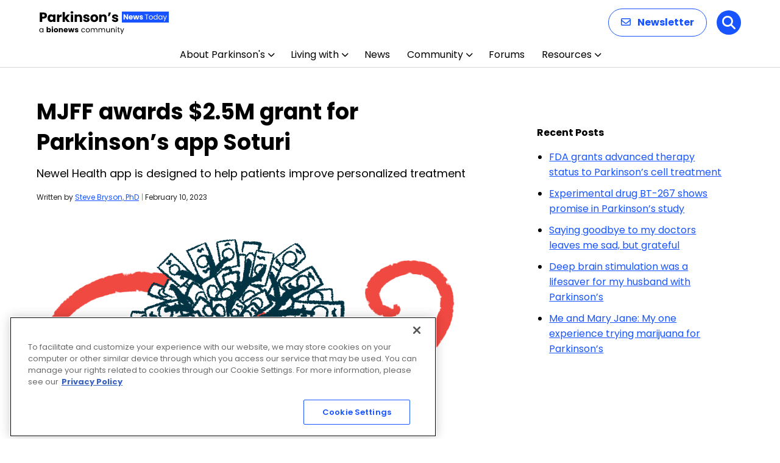

--- FILE ---
content_type: text/html; charset=utf-8
request_url: https://www.google.com/recaptcha/api2/aframe
body_size: 165
content:
<!DOCTYPE HTML><html><head><meta http-equiv="content-type" content="text/html; charset=UTF-8"></head><body><script nonce="JvjKcohH6sYH5-8ShWnBvw">/** Anti-fraud and anti-abuse applications only. See google.com/recaptcha */ try{var clients={'sodar':'https://pagead2.googlesyndication.com/pagead/sodar?'};window.addEventListener("message",function(a){try{if(a.source===window.parent){var b=JSON.parse(a.data);var c=clients[b['id']];if(c){var d=document.createElement('img');d.src=c+b['params']+'&rc='+(localStorage.getItem("rc::a")?sessionStorage.getItem("rc::b"):"");window.document.body.appendChild(d);sessionStorage.setItem("rc::e",parseInt(sessionStorage.getItem("rc::e")||0)+1);localStorage.setItem("rc::h",'1769006588517');}}}catch(b){}});window.parent.postMessage("_grecaptcha_ready", "*");}catch(b){}</script></body></html>

--- FILE ---
content_type: text/css
request_url: https://parkinsonsnewstoday.com/wp-content/themes/bionews-global-2/dist/main.css?ver=1767639819
body_size: 33300
content:
@charset "UTF-8";@import"https://fonts.googleapis.com/css2?family=Aleo:wght@300;400&family=Inter:wght@400;500&display=swap";@font-face{font-family:swiper-icons;src:url(data:application/font-woff;charset=utf-8;base64,\ [base64]//wADZ2x5ZgAAAywAAADMAAAD2MHtryVoZWFkAAABbAAAADAAAAA2E2+eoWhoZWEAAAGcAAAAHwAAACQC9gDzaG10eAAAAigAAAAZAAAArgJkABFsb2NhAAAC0AAAAFoAAABaFQAUGG1heHAAAAG8AAAAHwAAACAAcABAbmFtZQAAA/gAAAE5AAACXvFdBwlwb3N0AAAFNAAAAGIAAACE5s74hXjaY2BkYGAAYpf5Hu/j+W2+MnAzMYDAzaX6QjD6/4//Bxj5GA8AuRwMYGkAPywL13jaY2BkYGA88P8Agx4j+/8fQDYfA1AEBWgDAIB2BOoAeNpjYGRgYNBh4GdgYgABEMnIABJzYNADCQAACWgAsQB42mNgYfzCOIGBlYGB0YcxjYGBwR1Kf2WQZGhhYGBiYGVmgAFGBiQQkOaawtDAoMBQxXjg/wEGPcYDDA4wNUA2CCgwsAAAO4EL6gAAeNpj2M0gyAACqxgGNWBkZ2D4/wMA+xkDdgAAAHjaY2BgYGaAYBkGRgYQiAHyGMF8FgYHIM3DwMHABGQrMOgyWDLEM1T9/w8UBfEMgLzE////P/5//f/V/xv+r4eaAAeMbAxwIUYmIMHEgKYAYjUcsDAwsLKxc3BycfPw8jEQA/[base64]/uznmfPFBNODM2K7MTQ45YEAZqGP81AmGGcF3iPqOop0r1SPTaTbVkfUe4HXj97wYE+yNwWYxwWu4v1ugWHgo3S1XdZEVqWM7ET0cfnLGxWfkgR42o2PvWrDMBSFj/IHLaF0zKjRgdiVMwScNRAoWUoH78Y2icB/yIY09An6AH2Bdu/UB+yxopYshQiEvnvu0dURgDt8QeC8PDw7Fpji3fEA4z/PEJ6YOB5hKh4dj3EvXhxPqH/SKUY3rJ7srZ4FZnh1PMAtPhwP6fl2PMJMPDgeQ4rY8YT6Gzao0eAEA409DuggmTnFnOcSCiEiLMgxCiTI6Cq5DZUd3Qmp10vO0LaLTd2cjN4fOumlc7lUYbSQcZFkutRG7g6JKZKy0RmdLY680CDnEJ+UMkpFFe1RN7nxdVpXrC4aTtnaurOnYercZg2YVmLN/d/gczfEimrE/fs/bOuq29Zmn8tloORaXgZgGa78yO9/cnXm2BpaGvq25Dv9S4E9+5SIc9PqupJKhYFSSl47+Qcr1mYNAAAAeNptw0cKwkAAAMDZJA8Q7OUJvkLsPfZ6zFVERPy8qHh2YER+3i/BP83vIBLLySsoKimrqKqpa2hp6+jq6RsYGhmbmJqZSy0sraxtbO3sHRydnEMU4uR6yx7JJXveP7WrDycAAAAAAAH//wACeNpjYGRgYOABYhkgZgJCZgZNBkYGLQZtIJsFLMYAAAw3ALgAeNolizEKgDAQBCchRbC2sFER0YD6qVQiBCv/H9ezGI6Z5XBAw8CBK/m5iQQVauVbXLnOrMZv2oLdKFa8Pjuru2hJzGabmOSLzNMzvutpB3N42mNgZGBg4GKQYzBhYMxJLMlj4GBgAYow/P/PAJJhLM6sSoWKfWCAAwDAjgbRAAB42mNgYGBkAIIbCZo5IPrmUn0hGA0AO8EFTQAA);font-weight:400;font-style:normal}:root{--swiper-theme-color: #007aff}:host{position:relative;display:block;margin-left:auto;margin-right:auto;z-index:1}.swiper{margin-left:auto;margin-right:auto;position:relative;overflow:hidden;list-style:none;padding:0;z-index:1;display:block}.swiper-vertical>.swiper-wrapper{flex-direction:column}.swiper-wrapper{position:relative;width:100%;height:100%;z-index:1;display:flex;transition-property:transform;transition-timing-function:var(--swiper-wrapper-transition-timing-function, initial);box-sizing:content-box}.swiper-android .swiper-slide,.swiper-ios .swiper-slide,.swiper-wrapper{transform:translateZ(0)}.swiper-horizontal{touch-action:pan-y}.swiper-vertical{touch-action:pan-x}.swiper-slide{flex-shrink:0;width:100%;height:100%;position:relative;transition-property:transform;display:block}.swiper-slide-invisible-blank{visibility:hidden}.swiper-autoheight,.swiper-autoheight .swiper-slide{height:auto}.swiper-autoheight .swiper-wrapper{align-items:flex-start;transition-property:transform,height}.swiper-backface-hidden .swiper-slide{transform:translateZ(0);backface-visibility:hidden}.swiper-3d.swiper-css-mode .swiper-wrapper{perspective:1200px}.swiper-3d .swiper-wrapper{transform-style:preserve-3d}.swiper-3d{perspective:1200px}.swiper-3d .swiper-slide,.swiper-3d .swiper-cube-shadow{transform-style:preserve-3d}.swiper-css-mode>.swiper-wrapper{overflow:auto;scrollbar-width:none;-ms-overflow-style:none}.swiper-css-mode>.swiper-wrapper::-webkit-scrollbar{display:none}.swiper-css-mode>.swiper-wrapper>.swiper-slide{scroll-snap-align:start start}.swiper-css-mode.swiper-horizontal>.swiper-wrapper{scroll-snap-type:x mandatory}.swiper-css-mode.swiper-vertical>.swiper-wrapper{scroll-snap-type:y mandatory}.swiper-css-mode.swiper-free-mode>.swiper-wrapper{scroll-snap-type:none}.swiper-css-mode.swiper-free-mode>.swiper-wrapper>.swiper-slide{scroll-snap-align:none}.swiper-css-mode.swiper-centered>.swiper-wrapper:before{content:"";flex-shrink:0;order:9999}.swiper-css-mode.swiper-centered>.swiper-wrapper>.swiper-slide{scroll-snap-align:center center;scroll-snap-stop:always}.swiper-css-mode.swiper-centered.swiper-horizontal>.swiper-wrapper>.swiper-slide:first-child{margin-inline-start:var(--swiper-centered-offset-before)}.swiper-css-mode.swiper-centered.swiper-horizontal>.swiper-wrapper:before{height:100%;min-height:1px;width:var(--swiper-centered-offset-after)}.swiper-css-mode.swiper-centered.swiper-vertical>.swiper-wrapper>.swiper-slide:first-child{margin-block-start:var(--swiper-centered-offset-before)}.swiper-css-mode.swiper-centered.swiper-vertical>.swiper-wrapper:before{width:100%;min-width:1px;height:var(--swiper-centered-offset-after)}.swiper-3d .swiper-slide-shadow,.swiper-3d .swiper-slide-shadow-left,.swiper-3d .swiper-slide-shadow-right,.swiper-3d .swiper-slide-shadow-top,.swiper-3d .swiper-slide-shadow-bottom{position:absolute;left:0;top:0;width:100%;height:100%;pointer-events:none;z-index:10}.swiper-3d .swiper-slide-shadow{background:#00000026}.swiper-3d .swiper-slide-shadow-left{background-image:linear-gradient(to left,#00000080,#0000)}.swiper-3d .swiper-slide-shadow-right{background-image:linear-gradient(to right,#00000080,#0000)}.swiper-3d .swiper-slide-shadow-top{background-image:linear-gradient(to top,#00000080,#0000)}.swiper-3d .swiper-slide-shadow-bottom{background-image:linear-gradient(to bottom,#00000080,#0000)}.swiper-lazy-preloader{width:42px;height:42px;position:absolute;left:50%;top:50%;margin-left:-21px;margin-top:-21px;z-index:10;transform-origin:50%;box-sizing:border-box;border:4px solid var(--swiper-preloader-color, var(--swiper-theme-color));border-radius:50%;border-top-color:transparent}.swiper:not(.swiper-watch-progress) .swiper-lazy-preloader,.swiper-watch-progress .swiper-slide-visible .swiper-lazy-preloader{animation:swiper-preloader-spin 1s infinite linear}.swiper-lazy-preloader-white{--swiper-preloader-color: #fff}.swiper-lazy-preloader-black{--swiper-preloader-color: #000}@keyframes swiper-preloader-spin{0%{transform:rotate(0)}to{transform:rotate(360deg)}}.swiper-pagination{position:absolute;text-align:center;transition:.3s opacity;transform:translateZ(0);z-index:10}.swiper-pagination.swiper-pagination-hidden{opacity:0}.swiper-pagination-disabled>.swiper-pagination,.swiper-pagination.swiper-pagination-disabled{display:none!important}.swiper-pagination-fraction,.swiper-pagination-custom,.swiper-horizontal>.swiper-pagination-bullets,.swiper-pagination-bullets.swiper-pagination-horizontal{bottom:var(--swiper-pagination-bottom, 8px);top:var(--swiper-pagination-top, auto);left:0;width:100%}.swiper-pagination-bullets-dynamic{overflow:hidden;font-size:0}.swiper-pagination-bullets-dynamic .swiper-pagination-bullet{transform:scale(.33);position:relative}.swiper-pagination-bullets-dynamic .swiper-pagination-bullet-active,.swiper-pagination-bullets-dynamic .swiper-pagination-bullet-active-main{transform:scale(1)}.swiper-pagination-bullets-dynamic .swiper-pagination-bullet-active-prev{transform:scale(.66)}.swiper-pagination-bullets-dynamic .swiper-pagination-bullet-active-prev-prev{transform:scale(.33)}.swiper-pagination-bullets-dynamic .swiper-pagination-bullet-active-next{transform:scale(.66)}.swiper-pagination-bullets-dynamic .swiper-pagination-bullet-active-next-next{transform:scale(.33)}.swiper-pagination-bullet{width:var(--swiper-pagination-bullet-width, var(--swiper-pagination-bullet-size, 8px));height:var(--swiper-pagination-bullet-height, var(--swiper-pagination-bullet-size, 8px));display:inline-block;border-radius:var(--swiper-pagination-bullet-border-radius, 50%);background:var(--swiper-pagination-bullet-inactive-color, #000);opacity:var(--swiper-pagination-bullet-inactive-opacity, .2)}button.swiper-pagination-bullet{border:none;margin:0;padding:0;box-shadow:none;-webkit-appearance:none;-moz-appearance:none;appearance:none}.swiper-pagination-clickable .swiper-pagination-bullet{cursor:pointer}.swiper-pagination-bullet:only-child{display:none!important}.swiper-pagination-bullet-active{opacity:var(--swiper-pagination-bullet-opacity, 1);background:var(--swiper-pagination-color, var(--swiper-theme-color))}.swiper-vertical>.swiper-pagination-bullets,.swiper-pagination-vertical.swiper-pagination-bullets{right:var(--swiper-pagination-right, 8px);left:var(--swiper-pagination-left, auto);top:50%;transform:translate3d(0,-50%,0)}.swiper-vertical>.swiper-pagination-bullets .swiper-pagination-bullet,.swiper-pagination-vertical.swiper-pagination-bullets .swiper-pagination-bullet{margin:var(--swiper-pagination-bullet-vertical-gap, 6px) 0;display:block}.swiper-vertical>.swiper-pagination-bullets.swiper-pagination-bullets-dynamic,.swiper-pagination-vertical.swiper-pagination-bullets.swiper-pagination-bullets-dynamic{top:50%;transform:translateY(-50%);width:8px}.swiper-vertical>.swiper-pagination-bullets.swiper-pagination-bullets-dynamic .swiper-pagination-bullet,.swiper-pagination-vertical.swiper-pagination-bullets.swiper-pagination-bullets-dynamic .swiper-pagination-bullet{display:inline-block;transition:.2s transform,.2s top}.swiper-horizontal>.swiper-pagination-bullets .swiper-pagination-bullet,.swiper-pagination-horizontal.swiper-pagination-bullets .swiper-pagination-bullet{margin:0 var(--swiper-pagination-bullet-horizontal-gap, 4px)}.swiper-horizontal>.swiper-pagination-bullets.swiper-pagination-bullets-dynamic,.swiper-pagination-horizontal.swiper-pagination-bullets.swiper-pagination-bullets-dynamic{left:50%;transform:translate(-50%);white-space:nowrap}.swiper-horizontal>.swiper-pagination-bullets.swiper-pagination-bullets-dynamic .swiper-pagination-bullet,.swiper-pagination-horizontal.swiper-pagination-bullets.swiper-pagination-bullets-dynamic .swiper-pagination-bullet{transition:.2s transform,.2s left}.swiper-horizontal.swiper-rtl>.swiper-pagination-bullets-dynamic .swiper-pagination-bullet{transition:.2s transform,.2s right}.swiper-pagination-fraction{color:var(--swiper-pagination-fraction-color, inherit)}.swiper-pagination-progressbar{background:var(--swiper-pagination-progressbar-bg-color, rgba(0, 0, 0, .25));position:absolute}.swiper-pagination-progressbar .swiper-pagination-progressbar-fill{background:var(--swiper-pagination-color, var(--swiper-theme-color));position:absolute;left:0;top:0;width:100%;height:100%;transform:scale(0);transform-origin:left top}.swiper-rtl .swiper-pagination-progressbar .swiper-pagination-progressbar-fill{transform-origin:right top}.swiper-horizontal>.swiper-pagination-progressbar,.swiper-pagination-progressbar.swiper-pagination-horizontal,.swiper-vertical>.swiper-pagination-progressbar.swiper-pagination-progressbar-opposite,.swiper-pagination-progressbar.swiper-pagination-vertical.swiper-pagination-progressbar-opposite{width:100%;height:var(--swiper-pagination-progressbar-size, 4px);left:0;top:0}.swiper-vertical>.swiper-pagination-progressbar,.swiper-pagination-progressbar.swiper-pagination-vertical,.swiper-horizontal>.swiper-pagination-progressbar.swiper-pagination-progressbar-opposite,.swiper-pagination-progressbar.swiper-pagination-horizontal.swiper-pagination-progressbar-opposite{width:var(--swiper-pagination-progressbar-size, 4px);height:100%;left:0;top:0}.swiper-pagination-lock{display:none}/*! normalize.css v8.0.1 | MIT License | github.com/necolas/normalize.css */html{-webkit-text-size-adjust:100%}body{margin:0}main{display:block}h1{font-size:2em;margin:.67em 0}hr{box-sizing:content-box;height:0;overflow:visible}pre{font-family:monospace,monospace;font-size:1em}a{background-color:transparent}abbr[title]{border-bottom:none;text-decoration:underline;-webkit-text-decoration:underline dotted;text-decoration:underline dotted}b,strong{font-weight:bolder}code,kbd,samp{font-family:monospace,monospace;font-size:1em}small{font-size:80%}sub,sup{font-size:75%;line-height:0;position:relative;vertical-align:baseline}sub{bottom:-.25em}sup{top:-.5em}img{border-style:none}button,input,optgroup,select,textarea{font-family:inherit;font-size:100%;line-height:1.15;margin:0}button,input{overflow:visible}button,select{text-transform:none}[type=button],[type=reset],[type=submit],button{-webkit-appearance:button}[type=button]::-moz-focus-inner,[type=reset]::-moz-focus-inner,[type=submit]::-moz-focus-inner,button::-moz-focus-inner{border-style:none;padding:0}[type=button]:-moz-focusring,[type=reset]:-moz-focusring,[type=submit]:-moz-focusring,button:-moz-focusring{outline:1px dotted ButtonText}fieldset{padding:.35em .75em .625em}legend{box-sizing:border-box;color:inherit;display:table;max-width:100%;padding:0;white-space:normal}progress{vertical-align:baseline}textarea{overflow:auto}[type=checkbox],[type=radio]{box-sizing:border-box;padding:0}[type=number]::-webkit-inner-spin-button,[type=number]::-webkit-outer-spin-button{height:auto}[type=search]{-webkit-appearance:textfield;outline-offset:-2px}[type=search]::-webkit-search-decoration{-webkit-appearance:none}::-webkit-file-upload-button{-webkit-appearance:button;font:inherit}details{display:block}summary{display:list-item}[hidden],template{display:none}*{box-sizing:border-box}h1,h2,h3,h4,h5,h6,p{margin:0 0 1rem}img{display:block}img,svg{max-width:100%}.accessibly-hidden,.bio-form-checkbox,.bio-form-radio{position:absolute;width:1px;height:1px;white-space:nowrap;overflow:hidden;clip:rect(1px,1px,1px,1px)}.bio-container{max-width:95%;margin:0 auto}.bio-type-button{font-weight:500;text-transform:uppercase;color:#033443;font-size:.875rem}@media (min-width: 608px){.bio-type-button{font-size:.75rem}}.bio-type-style--bold{font-weight:500}.bio-card--shadow{padding:12px;width:100%;border-radius:6px;box-shadow:0 0 15px #0000001f}.bio-card--menu-group{padding:12px;width:100%;border-radius:6px;color:#fff;font-size:.875rem;font-weight:400;line-height:1.5;background-color:#033443;border:1px solid #033443}.divider--vertical{display:inline-block;height:100%;transform:scaleX(.5)}.divider--horizontal{transform:scaleY(.5)}.divider--gray{border:1px solid #d7d7d7}.divider--blue{border:1px solid #9bc5d2}.bio-icon-container{display:grid;align-content:center;justify-content:center;padding:12px}@media (min-width: 608px){.bio-icon-container{padding:8px}}.bio-icon-container--border{border:2px solid #05b4dd;border-radius:50%}.bio-background{position:relative;background-position:50%;background-size:cover}.bio-background:before{z-index:-1;position:absolute;top:0;right:0;bottom:0;left:0;content:""}.bio-background--blue .bio-type-display--large,.bio-background--blue .bio-type-display--medium,.bio-background--green .bio-type-display--large,.bio-background--green .bio-type-display--medium,.bio-background--purple .bio-type-display--large,.bio-background--purple .bio-type-display--medium{color:#fff}.bio-layout--content-sidebar{display:grid;gap:24px 48px;grid-auto-flow:row;margin:0 auto}@media (min-width: 832px){.bio-layout--content-sidebar{grid-auto-flow:column;grid-template-columns:2fr 1fr}}@media (min-width: 1025px){.bio-layout--content-sidebar{max-width:1200px}}.bio-layout--two-cols{display:grid;gap:24px 20px;grid-auto-flow:row}@media (min-width: 832px){.bio-layout--two-cols{grid-auto-flow:column}}@media (min-width: 448px){.bio-layout--two-cols{grid-template-columns:repeat(2,1fr);grid-auto-flow:column}}.bio-layout--three-cols{display:grid;gap:24px 20px;grid-auto-flow:row}@media (min-width: 832px){.bio-layout--three-cols{grid-auto-flow:column;grid-template-columns:repeat(3,1fr)}}.bio-link--title{text-align:initial}.bio-form-state-icon{position:absolute;left:8px;width:16px;height:16px;padding:3px;border-radius:100%}.bio-form-state-icon--error{background-color:#f04941;fill:#fff}.bio-form-state-icon--success{background-color:color-brand-green;fill:#fff}.bio-form-textarea{min-height:115px;color:#212121;resize:vertical}.bio-form-textarea+.bio-form-state-icon{top:34px}.bio-form-label{color:#212121;font-weight:400;font-size:.75rem;line-height:1.5;display:block}.bio-form-checkbox+label{position:relative;padding:2px 2px 2px 24px;border:1px solid transparent;line-height:1.2}.bio-form-checkbox+label:before{position:absolute;top:2px;left:0;width:12px;height:12px;border:1px solid #d7d7d7;border-radius:2px;background-color:transparent;background-repeat:no-repeat;background-position:2px 3px;background-size:65%;text-align:center;content:""}.bio-form-checkbox:focus+label{border:1px solid #05b4dd}.bio-form-checkbox:checked+input+label:before,.bio-form-checkbox:checked+label:before{background-color:#033443;background-image:url("data:image/svg+xml;charset=utf-8,%3Csvg width='11' height='8' xmlns='http://www.w3.org/2000/svg'%3E%3Cpath d='M8.779.293a1 1 0 011.497 1.32l-.083.094L4.941 6.96a1 1 0 01-1.32.083l-.094-.083L.293 3.725a1 1 0 011.32-1.498l.094.083 2.527 2.527L8.779.293z' fill='%23fff'/%3E%3C/svg%3E")}.bio-form-checkbox:checked+.bio-form-label{font-weight:500}.bio-form-checkbox:disabled+label,.bio-form-checkbox[disabled]+label{opacity:.4}.bio-form-radio:checked+label:after{opacity:1}.bio-form-radio+label{position:relative;margin-right:32px;padding-left:24px;font-size:.875rem;font-weight:400}.bio-form-radio+label:before{position:absolute;top:2px;left:0;width:16px;height:16px;border:1px solid #d7d7d7;border-radius:50%;content:""}.bio-form-radio+label:after{position:absolute;top:6px;left:4px;width:10px;height:10px;border-radius:100%;background-color:#033443;content:"";opacity:0}.bio-form-radio:disabled+label{opacity:.4}.bio-form-select{background-image:url("data:image/svg+xml;charset=utf-8,%3Csvg xmlns='http://www.w3.org/2000/svg' fill='%23939ab4' fill-rule='evenodd' viewBox='0 0 24 24'%3E%3Cpath d='M11.067 19.102l-10.68-11a1.387 1.387 0 010-1.921l1.245-1.283a1.292 1.292 0 011.863-.002L12 13.613l8.505-8.717a1.292 1.292 0 011.863.002l1.246 1.283c.515.53.515 1.39 0 1.921l-10.681 11c-.515.53-1.35.53-1.866 0z'/%3E%3C/svg%3E");background-repeat:no-repeat;background-size:10px;box-shadow:none;-webkit-appearance:none;-moz-appearance:none;appearance:none;background-position-x:calc(100% - 8px);background-position-y:50%}.bio-form-input-error-msg{margin-top:4px;border-radius:2px;color:#f04941}.bio-form-input-error-msg+.bio-form-field{margin-top:8px}.bio-avatar-container--compact{padding:24px 0 32px}.bio-avatar-container--compact .bio-avatar-content{color:#212121;font-weight:400;font-size:.75rem;line-height:1.5;margin:0}.bio-avatar-container--compact .bio-avatar-description{display:flex;align-items:center}.bio-avatar-container--compact .divider--vertical{color:#212121}.bio-avatar-container--compact .bio-avatar-image{min-width:44px}.bio-breadcrumbs .bio-breadcrumb--active{color:#212121;font-weight:400;font-size:.75rem;line-height:1.5}.bio-breadcrumbs .bio-breadcrumb-link,.bio-hero .bio-breadcrumbs .bio-breadcrumb--active,.bio-hero .bio-breadcrumbs .bio-breadcrumb a{color:#fff}.bio-hero .bio-breadcrumbs .bio-breadcrumb+.bio-breadcrumb:before{background-image:url("data:image/svg+xml;charset=utf-8,%3Csvg width='6' height='10' xmlns='http://www.w3.org/2000/svg'%3E%3Cpath fill='%23FFF' d='M.762.076a.5.5 0 01.637-.058l.07.058 4.478 4.479a.5.5 0 01.058.638l-.058.069L1.47 9.74a.5.5 0 01-.765-.638l.058-.069 4.124-4.125L.762.783A.5.5 0 01.704.145L.762.076z'/%3E%3C/svg%3E")}.bio-breaking-banner{display:flex;flex-direction:row;width:100%;margin:12px 0 32px}.bio-breaking-banner .bio-breaking-banner-prepend{color:#fff;font-size:.875rem;line-height:1.5;font-weight:500;display:flex;align-items:center;padding:12px;border-radius:6px 0 0 6px;background:#9e1520}.bio-breaking-banner .bio-breaking-banner-content{color:#fff;font-weight:400;font-size:1.125rem;line-height:1.15;display:flex;flex-grow:1;justify-content:space-between;padding:12px;border-radius:0 6px 6px 0;background:#033443}@media (min-width: 608px){.bio-breaking-banner .bio-breaking-banner-content{font-size:1.25rem}}.bio-breaking-banner .bio-breaking-banner-content .bio-link{align-self:center;margin-left:1em}@media (max-width: 832px){.bio-breaking-banner{flex-wrap:wrap}.bio-breaking-banner .bio-breaking-banner-prepend{width:100%;border-radius:6px 6px 0 0}.bio-breaking-banner .bio-breaking-banner-content{flex-wrap:wrap;border-radius:0 0 6px 6px}.bio-breaking-banner .bio-breaking-banner-content .bio-link{margin-top:1em;margin-left:0}}.bio-cta-banner{display:flex;flex-direction:column;align-items:center;justify-content:center;padding:32px 12px;text-align:center}.bio-cta-banner .bio-cta-banner-icon{flex:0 0 auto;width:115px;margin-bottom:12px}.bio-cta-banner .bio-cta-banner-icon-after{display:none}.bio-cta-banner .bio-cta-banner-icon .bio-icon{width:100%}@media (min-width: 832px){.bio-cta-banner{padding:64px;flex-direction:row}.bio-cta-banner .bio-cta-banner-icon{flex:0 0 100px;margin-bottom:0}.bio-cta-banner .bio-cta-banner-icon .bio-icon{width:100%}.bio-cta-banner .bio-cta-banner-icon-after{display:block}}@media (min-width: 1025px){.bio-cta-banner .bio-cta-banner-icon{flex:0 0 125px}.bio-cta-banner-before{margin-left:64px}.bio-cta-banner-after{margin-right:64px}}.bio-cta-banner-content{flex:0 1 auto}@media (min-width: 832px){.bio-cta-banner-content{margin:0 64px}}.bio-cta-banner-heading{margin-bottom:12px}.bio-cta-banner-description{margin-bottom:24px}.bio-background--blue .bio-cta-banner-link,.bio-background--green .bio-cta-banner-link,.bio-background--purple .bio-cta-banner-link{border-color:#fff}.bio-cta-block{margin:32px auto;padding:32px 24px;text-align:center}.bio-cta-block-image{margin:0 auto 12px}.bio-cta-block-link{display:inline-block}.bio-dropdown{width:280px}.bio-dropdown,.bio-dropdown-trigger{position:relative;transition:all .3s}.bio-dropdown-trigger{width:100%;background-color:#fff;text-align:left;text-transform:uppercase}.bio-dropdown-trigger:after,.bio-dropdown-trigger:focus:after,.bio-dropdown-trigger:hover:after{position:absolute;top:12px;right:16px;width:0;height:0;border-top:6px solid #033443;border-right:6px solid transparent;border-left:6px solid transparent;content:""}.bio-dropdown--expanded .bio-dropdown-trigger{border-bottom:1px solid #d7d7d7;border-radius:12px 12px 0 0}.bio-dropdown--expanded .bio-dropdown-trigger:after{transform:rotate(180deg);transition:all .2s linear}.bio-dropdown-trigger-value:before{content:": "}.bio-dropdown--expanded .bio-dropdown-trigger-value{display:none}.bio-dropdown-menu{display:none;z-index:10;position:absolute;width:100%;height:0;transition:all .3s;border:2px solid #05b4dd;border-top:0;border-bottom-left-radius:12px;border-bottom-right-radius:12px;background-color:#fff;overflow:hidden}.bio-dropdown--expanded .bio-dropdown-menu{display:block;height:auto}.bio-dropdown-menu-list{list-style:none;margin:0;padding:0}.bio-dropdown-menu-list-option>.bio-btn{width:100%;text-align:left}.bio-dropdown-menu-list-option>.bio-btn:active,.bio-dropdown-menu-list-option>.bio-btn:focus,.bio-dropdown-menu-list-option>.bio-btn:hover,.bio-dropdown-menu-list-option[aria-current=true]>.bio-btn{background-color:#033443;color:#fff}.bio-dropdown-filter .bio-dropdown-menu{padding:8px 12px}.bio-dropdown-filter-form{padding:24px;align-items:flex-start;justify-content:space-between;max-width:980px;margin:0 auto}@media (min-width: 832px){.bio-dropdown-filter-form{display:flex}.bio-dropdown-filter-form>.bio-type-body--default{margin:8px 0 0}}@media (min-width: 1025px){.bio-dropdown-filter-form{max-width:1200px}}@media (min-width: 832px){.bio-dropdown-filter-form-controls{display:flex;flex:0 0 50%}}.bio-dropdown-filter-form .bio-dropdown{margin-top:16px}@media (min-width: 832px){.bio-dropdown-filter-form .bio-dropdown{margin-top:0}.bio-dropdown-filter-form .bio-dropdown-filter{flex-grow:1;margin-left:20px}}.bio-dropdown-filter-form .bio-tag-list[hidden]{display:none}.bio-footer-logo{margin-bottom:32px}.bio-footer-contact .bio-footer-contact-item{display:block}.bio-footer-social>.bio-social-list{justify-content:flex-start}@media (min-width: 832px){.bio-footer-social>.bio-social-list .bio-icon-container{padding:8px}.bio-footer-social>.bio-social-list .bio-icon-container .bio-icon{width:auto;height:18px}}.bio-hero-container{display:grid;padding:32px 20px;-moz-column-gap:10%;column-gap:10%;text-align:center;grid-template-areas:"breadcrumbs" "media" "text"}@media (min-width: 832px){.bio-hero-container{padding:64px 32px}}.bio-hero-container .bio-breadcrumbs{justify-content:center}@media (min-width: 832px){.bio-hero--text-image .bio-hero-container{display:grid;grid-template-areas:"breadcrumbs breadcrumbs" "text media";grid-template-columns:auto minmax(100px,max-content);grid-template-rows:auto min-content;max-width:80%;margin:0 auto;text-align:left}.bio-hero--text-image .bio-hero-container .bio-breadcrumbs{justify-content:flex-start}}.bio-hero-breadcrumbs{-ms-grid-row:1;-ms-grid-column:1;margin-bottom:16px;text-align:left;grid-area:breadcrumbs}@media (min-width: 832px){.bio-hero-breadcrumbs{margin-bottom:0}}.bio-hero-breadcrumbs~.bio-hero-content>.bio-hero-content-heading{margin-top:32px}.bio-hero-content{-ms-grid-row:3;-ms-grid-column:1;grid-area:text}@media (min-width: 832px){.bio-hero-content{max-width:600px;margin:0 auto}}.bio-background--blue .bio-hero-content-body,.bio-background--blue .bio-hero-content-heading,.bio-background--green .bio-hero-content-body,.bio-background--green .bio-hero-content-heading,.bio-background--purple .bio-hero-content-body,.bio-background--purple .bio-hero-content-heading{color:#fff}.bio-hero-content-heading{margin-bottom:16px}.bio-hero-content-link{display:inline-block;margin-top:20px}.bio-background--sky-blue .bio-hero-content-link,.bio-background--white .bio-hero-content-link,.bio-background--yellow .bio-hero-content-link{color:#033443}.bio-hero-avatar,.bio-hero-avatar img{width:80px;height:auto;margin-right:20px;float:left;border-radius:50%}.bio-hero-image{-ms-grid-row:2;-ms-grid-column:1;grid-area:media;margin-bottom:16px}@media (min-width: 832px){.bio-hero--text-image .bio-hero-container>.bio-hero-breadcrumbs{-ms-grid-row:1;-ms-grid-column:1;-ms-grid-column-span:2}.bio-hero--text-image .bio-hero-container>.bio-hero-content{-ms-grid-row:2;-ms-grid-column:1}.bio-hero--text-image .bio-hero-container>.bio-hero-image{-ms-grid-row:2;-ms-grid-column:2}}.bio-hero-image img{margin:0 auto}@media (min-width: 832px){.bio-latest-posts{text-align:center}.bio-latest-posts .bio-post-preview{text-align:left}}.bio-latest-posts .bio-container{padding:32px;max-width:980px}@media (min-width: 1025px){.bio-latest-posts .bio-container{max-width:1200px;padding:64px 0}}.bio-latest-posts .bio-background--blue .bio-btn--primary,.bio-latest-posts .bio-background--blue .bio-link,.bio-latest-posts .bio-background--blue .bio-post-preview--byline,.bio-latest-posts .bio-background--blue .bio-post-preview--content-title,.bio-latest-posts .bio-background--blue .bio-type-body--default,.bio-latest-posts .bio-background--blue .bio-type-body--small,.bio-latest-posts .bio-background--green .bio-btn--primary,.bio-latest-posts .bio-background--green .bio-link,.bio-latest-posts .bio-background--green .bio-post-preview--byline,.bio-latest-posts .bio-background--green .bio-post-preview--content-title,.bio-latest-posts .bio-background--green .bio-type-body--default,.bio-latest-posts .bio-background--green .bio-type-body--small,.bio-latest-posts .bio-background--purple .bio-btn--primary,.bio-latest-posts .bio-background--purple .bio-link,.bio-latest-posts .bio-background--purple .bio-post-preview--byline,.bio-latest-posts .bio-background--purple .bio-post-preview--content-title,.bio-latest-posts .bio-background--purple .bio-type-body--default,.bio-latest-posts .bio-background--purple .bio-type-body--small{color:#fff}.bio-latest-posts>.bio-type-body--default{margin-top:20px}.bio-latest-posts .bio-layout--three-cols{margin-top:32px}.bio-latest-posts .bio-layout--three-cols+.bio-btn{display:inline-block;margin-top:32px}@media (min-width: 1025px){.bio-lead-form .bio-container{display:flex;flex-wrap:wrap;align-content:baseline;justify-content:space-between}}.bio-lead-form-description,.bio-lead-form-heading,.bio-lead-form .bio-form-label{color:#fff}.bio-lead-form-content{margin-bottom:24px;text-align:center}.bio-lead-form-content .bio-icon{display:inline-block;width:auto;height:55px}@media (min-width: 1025px){.bio-lead-form-content{flex:1 0 auto;margin-bottom:0;text-align:left}.bio-lead-form-content .bio-icon{margin-right:20px}.bio-lead-form-text{display:inline-block}}.bio-lead-form-wrapper{flex-grow:1;text-align:center}@media (min-width: 1025px){.bio-lead-form-wrapper form>*{display:flex;flex:1 0 auto;align-items:flex-end;justify-content:flex-end}}.bio-lead-form .bio-form-field{margin-bottom:16px;text-align:left}@media (min-width: 1025px){.bio-lead-form .bio-form-field{flex:1 1 auto;align-self:flex-end;margin:0 16px 0 0}}.bio-link-card-heading{transition:-webkit-text-decoration .2s linear;transition:text-decoration .2s linear;transition:text-decoration .2s linear,-webkit-text-decoration .2s linear;color:#fff;text-align:left;text-decoration-color:transparent}.bio-link-card-heading:hover{text-decoration-color:#fff}.bio-link-card-heading-icon{position:relative;top:2px;left:6px;width:20px;height:14px;color:#fff}.bio-link-card-list{padding-left:0;list-style:none}.bio-link-card-link:last-child{padding-bottom:0}.bio-link-card-link a{color:#fff}.bio-link-card-link--view-all a:hover{border-bottom-color:#ebf8fc}.bio-link-card--post{display:flex;padding:20px;transition:all .2s linear;text-align:left;text-decoration:none}.bio-link-card--post:focus,.bio-link-card--post:hover{border-color:#0a5e79;background-color:#0a5e79}.bio-link-card--post:focus{outline:none;box-shadow:0 0 0 2px #fff}.bio-link-card--post .bio-link-card-post-image{margin-right:12px;border-radius:6px}.bio-link-card--post .bio-link-card-post-text{align-self:center;color:#fff}.bio-link-card--post .bio-link-card-post-text .bio-type-body--small{display:block;color:#fff}.bio-link-card--post .bio-link-card-post-text .bio-type-body--small:first-child{color:#fff;font-weight:500;font-size:.875rem;text-transform:uppercase;text-transform:none}@media (min-width: 608px){.bio-link-card--post .bio-link-card-post-text .bio-type-body--small:first-child{font-size:.75rem}}.bio-media-block{display:grid;max-width:300px;text-align:center;row-gap:16px;justify-items:center}.bio-media-block-content{margin:0 auto;padding:32px 0;text-align:center}@media (min-width: 1025px){.bio-media-block-content{padding:64px;max-width:1200px}}.bio-media-block-grid{padding:12px;justify-items:center}@media (min-width: 1025px){.bio-media-block-grid{padding:32px}}.bio-media-block-heading{color:#212121;font-weight:400;font-size:1.375rem;line-height:1.15}@media (min-width: 608px){.bio-media-block-heading{font-size:1.625rem}}.bio-background--blue .bio-media-block-text,.bio-background--green .bio-media-block-text,.bio-background--purple .bio-media-block-text{color:#fff}.bio-nav-wrapper{z-index:10;position:fixed;top:0;left:0;width:100%;max-width:100vw;border-bottom:1px solid #d7d7d7;background-color:#fff}@media (min-width: 1025px){.bio-nav-wrapper{padding:12px;position:relative;justify-content:flex-end;max-width:1200px;margin:0 auto}}.has-expanded-nav .bio-nav-wrapper{height:100%}.bio-nav-mobile-control{position:relative;transition:all .2s linear;background:none;text-align:center;text-decoration:none;cursor:pointer;-webkit-appearance:none;-moz-appearance:none;appearance:none;padding:20px;display:block;width:10px;height:10px;transition:background-size .3s ease-out;border:2px solid #05b4dd;border-radius:50%;background-image:url("data:image/svg+xml;charset=utf-8,%3Csvg width='25' height='16' xmlns='http://www.w3.org/2000/svg'%3E%3Cpath d='M23.58 13.55a1 1 0 01.116 1.993l-.116.007H1.946a1 1 0 01-.116-1.993l.116-.007H23.58zm0-6.31a1 1 0 01.116 1.994l-.116.006H1.946a1 1 0 01-.116-1.993l.116-.007H23.58zm0-6.31a1 1 0 01.116 1.994l-.116.007H1.946A1 1 0 011.83.937l.116-.006H23.58z'/%3E%3C/svg%3E");background-repeat:no-repeat;background-position:50%}.bio-nav-mobile-control--active{background-image:url("data:image/svg+xml;charset=utf-8,%3Csvg width='19' height='18' xmlns='http://www.w3.org/2000/svg'%3E%3Cpath d='M2.473.306l.087.078 7.07 7.07 6.941-6.94a1 1 0 011.492 1.328l-.078.087-6.94 6.939 6.812 6.813a1 1 0 01-1.327 1.492l-.087-.078-6.813-6.812-6.94 6.94a1 1 0 01-1.49-1.325l.077-.088 6.94-6.94-7.07-7.07A1 1 0 012.473.305z'/%3E%3C/svg%3E")}@media (min-width: 608px){.bio-nav-mobile-control .bio-icon{width:23px}}.bio-nav{width:100%}.bio-nav-mobile-links{text-align:center}@media (min-width: 1025px){.bio-nav-mobile-links{display:none}}.bio-nav-mobile-links-description{margin:0;padding:16px 54px;background-color:#033443;color:#fff}.bio-nav-mobile-links-list{list-style:none;margin:0;padding:0;display:flex}.bio-nav-mobile-links-list-item{flex:1 0 50%;padding:8px 0 16px;background-color:#084c61}.bio-nav-mobile-links-list-item:last-child{border-left:1px solid #0a617c}.bio-nav-menu{list-style:none;margin:0;padding:0;display:flex;align-items:center}.bio-nav-social{display:none}@media (min-width: 1025px){.bio-nav-social{display:block;margin-bottom:4px}}.bio-nav-social-mobile>.bio-social-list{display:flex;justify-content:space-around}.bio-nav-social-mobile .bio-icon-container,.bio-nav-social-mobile .bio-link{color:#fff}@media (min-width: 1025px){.bio-nav-social-mobile{display:none}}@media (max-width: 1025px){.bio-nav-menu-wrapper{width:100%;transform:rotateX(-90deg);transform-origin:top center;transition:all .25s ease-out;opacity:.3;visibility:hidden;display:flex;position:absolute;flex-direction:column;justify-content:space-between}.bio-nav-menu-wrapper>*{opacity:0}}.bio-nav-menu-wrapper--expanded{height:calc(100% - 80px);overflow:auto}@media (max-width: 1025px){.bio-nav-menu-wrapper--expanded{transform:rotateX(0);opacity:1;visibility:visible}.bio-nav-menu-wrapper--expanded>*{opacity:1}.bio-nav-menu-wrapper--expanded>.bio-nav-menu{display:block}}.bio-nav-link{color:#033443;font-weight:500;font-size:.875rem;text-transform:uppercase;display:block;position:relative;border:1px solid transparent;color:#fff;text-decoration:none;text-transform:none}@media (min-width: 608px){.bio-nav-link{font-size:.75rem}}@media (min-width: 1025px){.bio-nav-link{border:0;color:#033443;overflow:hidden}.bio-nav-link:after{font-weight:500;display:inline-block;position:relative;top:-2px;right:-2px;font-size:16px;content:"Â "}.bio-nav-link{font-size:.875rem}}.bio-nav-submenu{width:100%;transform:rotateX(-90deg);transform-origin:top center;transition:all .25s ease-out;opacity:.3;visibility:hidden;display:grid;z-index:20;left:0;align-items:flex-start;height:0;padding:0 20px;gap:20px}.bio-nav-submenu>*{opacity:0}@media (min-width: 1025px){.bio-nav-submenu{padding:20px;position:absolute;grid-template-columns:repeat(3,1fr)}}.bio-nav-submenu--expanded{transform:rotateX(0);opacity:1;visibility:visible;width:100%;height:auto;padding-bottom:20px}.bio-nav-submenu--expanded>*{opacity:1}@media (min-width: 1025px){.bio-nav-submenu--grid{grid-template-rows:repeat(2,1fr)}.bio-nav-submenu--grid>.bio-link-card:not(.bio-link-card--post){grid-column:3;-ms-grid-row:1;-ms-grid-row-span:2;grid-row:1/3}}.bio-nav-menu-item:first-child{border-top:none}.bio-nav-menu-item>.bio-btn,.bio-nav-menu-item>.bio-nav-link{display:block}@media (max-width: 1025px){.bio-nav-menu-item--btn{border-top:none}.bio-nav-menu-item--btn .bio-btn--secondary-solid{width:100%;height:100%;max-height:none;margin:0;border-radius:0;color:#033443}}@media (min-width: 1025px){.bio-nav-menu-item--btn a{padding:16px 24px}}.bio-nav-menu-item:last-child .bio-nav-link{margin-right:0;padding-right:0}.bio-nav-menu-item-trigger{display:flex;align-items:center;justify-content:space-between}.bio-nav-menu-item-trigger>.bio-btn--icon{flex-shrink:0;margin:12px 16px}@media (min-width: 1025px){.bio-nav-menu-item-trigger>.bio-btn--icon{display:none}}.bio-nav-menu-item-trigger .bio-icon{width:16px}.bio-nav-menu-item-trigger .bio-icon-container{padding:8px}.bio-nav-menu-item-trigger .bio-icon--plus{display:block}.bio-nav-menu-item--active .bio-nav-menu-item-trigger .bio-icon--plus,.bio-nav-menu-item-trigger .bio-icon--minus{display:none}.bio-nav-menu-item--active .bio-nav-menu-item-trigger .bio-icon--minus{display:block}@media (min-width: 1025px){.bio-nav-menu-item>.bio-btn{max-height:36px}.bio-nav-menu-item>.bio-btn--secondary-solid{margin:0 12px 0 8px}}.bio-nav-menu-item>.bio-btn>.bio-icon{margin-left:8px}.bio-pagination{padding:24px 0;border-top:1px solid #d7d7d7}.bio-pagination-list{list-style:none;margin:0;padding:0;display:flex;align-items:center;justify-content:center;width:100%}.bio-pagination-list-item--prev{margin-right:20px}.bio-pagination-list-item--prev .bio-icon{width:10px;margin-right:8px;transform:rotate(-180deg)}.bio-pagination-list-item--next{margin-left:20px}.bio-pagination-list-item--next .bio-icon{width:10px;margin-left:8px}.bio-pagination-list .bio-btn--primary{display:inline-flex;align-items:center;line-height:1}.bio-post-preview--vertical .bio-post-preview--image{display:block;width:100%;height:auto;margin-bottom:16px}@media (min-width: 832px){.bio-post-preview--horizontal{display:grid;-ms-grid-rows:minmax(0,20px) 20px auto 20px auto;-ms-grid-columns:1fr;grid-template:"eyebrow" minmax(0,20px) "copy" auto "image" auto/1fr;gap:20px}}.bio-post-preview--horizontal .bio-post-preview--eyebrow{grid-area:eyebrow;align-self:flex-start}.bio-post-preview--horizontal .bio-post-preview--image{grid-area:image}.bio-post-preview--horizontal .bio-post-preview--image img{width:100%}.bio-post-preview--horizontal .bio-post-preview--content{grid-column-start:image;-ms-grid-column-span:NaN}.bio-post-preview--horizontal .bio-post-preview--image+.bio-post-preview--content{align-self:center}@media (min-width: 832px){.bio-post-preview--horizontal .bio-post-preview--eyebrow{-ms-grid-row:1;-ms-grid-column:1}.bio-post-preview--horizontal .bio-post-preview--image{-ms-grid-row:5;-ms-grid-column:1}.bio-post-preview--horizontal .bio-post-preview--image+.bio-post-preview--content{-ms-grid-row:3;-ms-grid-column:1}.bio-post-preview--horizontal{align-items:flex-start;-ms-grid-rows:min-content auto;-ms-grid-columns:1fr 1fr;grid-template:"eyebrow eyebrow" min-content "image copy" auto/1fr 1fr}.bio-post-preview--horizontal .bio-post-preview--eyebrow{-ms-grid-row:1;-ms-grid-column:1;-ms-grid-column-span:2}.bio-post-preview--horizontal .bio-post-preview--image{-ms-grid-row:2;-ms-grid-column:1}.bio-post-preview--horizontal .bio-post-preview--image+.bio-post-preview--content{-ms-grid-row:2;-ms-grid-column:2}}.bio-post-preview-inline{margin:32px auto}.bio-post-preview-inline .bio-post-preview--eyebrow{display:block;margin-bottom:12px}.bio-post-preview--eyebrow{display:block;margin-bottom:16px}.bio-post-preview--media iframe,.bio-post-preview--media img{border-radius:6px 6px 0 0}.bio-post-preview--byline{margin-bottom:8px;font-size:.75rem}.bio-post-preview--byline .bio-post-preview--byline-item{display:inline-block;margin-right:8px;margin-bottom:4px;padding-right:8px}.bio-post-preview--byline .bio-post-preview--byline-item:not(:last-child){border-right:1px solid #d7d7d7}.bio-post-preview--byline .bio-post-preview--byline-item>.bio-link{font-size:.75rem}.bio-post-preview--byline .bio-post-preview--byline-author{white-space:nowrap}.bio-post-preview--content-body{margin-bottom:16px}.bio-post-preview-sponsored{padding:16px}.bio-post-preview-sponsored .bio-post-preview--image{margin-bottom:16px}.bio-post-preview-card{max-width:380px;padding:0;background-color:#fff;overflow:hidden}.bio-post-preview-card .bio-post-preview--image{margin-bottom:0}.bio-post-preview-card .bio-post-preview--image img{border-radius:0}.bio-post-preview-card .bio-post-preview--content{padding:12px 16px}.bio-post-preview-card .bio-post-preview--content-title{margin-bottom:12px}.bio-post-preview-inline--card{display:grid;grid-template-columns:30% auto;-moz-column-gap:12px;column-gap:12px}@media (min-width: 608px){.bio-post-preview-inline--card{grid-template-columns:150px auto}}.bio-post-preview-inline--card .bio-post-preview--image{margin-bottom:0}.bio-post-preview-inline--card.bio-card--no-image{display:block}.bio-post-preview-inline--card .bio-post-preview--content-title{margin:0}.bio-post-preview-cta{display:block;margin-bottom:16px;text-align:right}.bio-post-preview--video{position:relative;max-width:100%;height:auto;margin-bottom:20px;padding-top:56.25%;overflow:hidden}.bio-post-preview--small .bio-post-preview--video{margin-bottom:16px;padding-top:calc(56.25% - 16px)}.bio-post-preview--small .bio-post-preview--video>embed,.bio-post-preview--small .bio-post-preview--video>iframe,.bio-post-preview--small .bio-post-preview--video>object{max-height:200px}.bio-post-preview--video>embed,.bio-post-preview--video>iframe,.bio-post-preview--video>object{position:absolute;top:0;left:0;width:100%;height:100%;border:0}.bio-card-grid-container{padding:32px 20px}@media (min-width: 832px){.bio-card-grid-container{padding-bottom:0}}.bio-card-grid{display:grid;justify-content:center;padding:0 64px 32px;-moz-column-gap:16px;column-gap:16px;grid-template-columns:minmax(250px,max-content);row-gap:16px}@media (min-width: 608px){.bio-card-grid--three-wide,.bio-card-grid--two-wide{grid-template-columns:repeat(2,minmax(250px,max-content))}}@media (min-width: 832px){.bio-card-grid--three-wide{grid-template-columns:repeat(3,minmax(250px,max-content))}}.bio-card-grid-heading+.bio-card-grid{padding-top:16px}.bio-card-grid-summary{max-width:90%;margin:0 auto 32px}@media (min-width: 832px){.bio-card-grid-summary{max-width:60%}}.bio-card-grid-summary p+.bio-card-grid-cta{margin-top:20px}.bio-card-grid-cta,.bio-card-grid-cta>.bio-btn,.bio-card-grid-heading,.bio-card-grid-summary{text-align:center}.bio-card-grid-cta{padding-bottom:16px}.bio-card-grid-cta>.bio-btn{display:inline-block}.bio-carousel-wrapper{margin:0 auto;padding:32px 20px}@media (min-width: 832px){.bio-carousel-wrapper{width:80%;max-width:1200px;padding:64px 20px}}.bio-card-grid-container .bio-carousel-wrapper{padding:20px 0}.bio-carousel{display:flex;position:relative;scrollbar-color:transparent transparent;scrollbar-width:0;-ms-overflow-style:none;justify-content:center;height:375px}@media (min-width: 832px){.bio-carousel{height:355px;padding-top:400px}}.bio-carousel ::-webkit-scrollbar{display:none;width:0;height:0;-webkit-appearance:none}.bio-carousel::-webkit-scrollbar-track{background:transparent}.bio-carousel::-webkit-scrollbar-thumb{border:none;background:transparent}.bio-carousel-next,.bio-carousel-prev{display:none;z-index:20;position:absolute;top:50%;font-size:0}.bio-carousel-next>.bio-icon-container,.bio-carousel-prev>.bio-icon-container{padding:8px}.bio-carousel-next>.bio-icon-container>.bio-icon,.bio-carousel-prev>.bio-icon-container>.bio-icon{width:16px}.bio-background--sky-blue .bio-carousel-next,.bio-background--sky-blue .bio-carousel-prev,.bio-background--white .bio-carousel-next,.bio-background--white .bio-carousel-prev,.bio-background--yellow .bio-carousel-next,.bio-background--yellow .bio-carousel-prev{color:#033443}@media (min-width: 832px){.bio-carousel-next,.bio-carousel-prev{display:block}}.bio-carousel-prev{left:-64px}.bio-carousel-next{right:-64px}.bio-carousel-viewport{list-style:none;margin:0;padding:0;display:flex;position:absolute;top:0;right:0;bottom:0;left:0;overflow-x:scroll}.bio-carousel-slide{flex:0 0 300px}@media (min-width: 832px){.bio-carousel-slide{flex:0 0 400px}}.bio-carousel-card{position:relative;max-width:280px;height:300px}@media (min-width: 832px){.bio-carousel-card{max-width:380px;height:355px}}.bio-carousel-navigation{display:block;position:relative;align-self:flex-end;text-align:center}.bio-carousel-navigation-list{list-style:none;margin:0;padding:0}.bio-carousel-navigation-item{display:inline-block}.bio-carousel-navigation-button{padding:6px;transition:all .2s ease-out;border:1px solid #fff;border-radius:50%;background-color:transparent;cursor:pointer}.bio-carousel-navigation-button--active{background-color:#fff}.bio-background--sky-blue .bio-carousel-navigation-button--active,.bio-background--white .bio-carousel-navigation-button--active,.bio-background--yellow .bio-carousel-navigation-button--active{background-color:#033443}.bio-carousel-navigation-mobile-description{color:#fff;font-weight:500;font-size:.625rem;line-height:1.5;text-transform:uppercase;margin-top:8px;margin-bottom:20px}@media (min-width: 832px){.bio-carousel-navigation-mobile-description{display:none}}.bio-search{padding:24px 12px 32px;text-align:center}.bio-search-heading{color:#fff;font-weight:400;font-size:1.375rem;line-height:1.15}@media (min-width: 608px){.bio-search-heading{font-size:1.625rem}}@media (min-width: 1025px){.bio-search .bio-search-btn--desktop{display:inline-block}.bio-search .bio-search-btn--mobile{display:none}.bio-search--large{padding:32px 0 64px}}.bio-search--large .bio-search-heading{color:#fff;font-weight:400;font-size:1.625rem;line-height:1.15}@media (min-width: 608px){.bio-search--large .bio-search-heading{font-size:2.75rem}}.bio-search--large .bio-search-form-input{max-height:none}@media (min-width: 1025px){.bio-search--large .bio-search-form-input{width:680px}}.bio-search-drawer{position:absolute;left:0;width:100%;height:0;transform:translateY(10px);transform-origin:top center;transition:all .4s;overflow:hidden;visibility:hidden}.bio-search-drawer--expanded{height:160px;visibility:visible}.bio-search-drawer-btn{display:inline-flex;align-items:center}.bio-search-drawer-btn>.bio-icon{margin-left:8px}.bio-search-drawer-btn--active{position:relative;background-color:#0a617c}.bio-search-drawer-close-btn{position:absolute;top:16px;right:16px}.bio-search-drawer-close-btn:focus,.bio-search-drawer-close-btn:hover{color:#033443}.bio-social-list{list-style:none;margin:0;display:flex;align-content:center;align-items:center;justify-content:space-between;padding:12px}@media (min-width: 1025px){.bio-social-list{padding:0}}.bio-social-list-item{margin-right:8px}.bio-social-list-item .bio-btn{display:block}.bio-social-list-item:last-child{margin-right:0}.bio-social-list .bio-icon-container{padding:10px}@media (min-width: 1025px){.bio-social-list .bio-icon-container{padding:6px}}.bio-social-list .bio-icon-container .bio-icon{width:23px;height:auto}@media (min-width: 1025px){.bio-social-list .bio-icon-container .bio-icon{width:13px}}.bio-tag{display:inline-flex;align-items:center;justify-content:space-between;min-width:60px;margin:2px;padding:6px 8px 5px;border-radius:20px;background-color:#033443}.bio-tag[hidden]{display:none}.bio-tag-label{color:#fff;font-weight:500;font-size:.625rem;text-transform:uppercase;margin-right:8px;letter-spacing:.46px;line-height:1.2}.bio-tag-btn:active,.bio-tag-btn:focus,.bio-tag-btn:hover{background-color:transparent}.bio-tag-btn:active .bio-icon,.bio-tag-btn:focus .bio-icon,.bio-tag-btn:hover .bio-icon{color:#05b4dd}.bio-tag .bio-icon{width:8px;color:#fff}.bio-tag .bio-icon-container{padding:0}.bio-tag-list{display:flex;align-items:flex-start;justify-content:space-between;max-width:280px;padding:8px 0}.bio-tag-list-tags{flex:0 0 65%}.bio-tag-list-clear-btn{margin-top:2px}.bio-topic-card{padding:24px;display:flex;flex-direction:column;max-width:580px;background-color:#fff}.bio-topic-card-heading{color:#033443}.bio-topic-card-description{padding-bottom:16px}.bio-topic-card-links{padding:12px 12px 12px 0;border-top:2px solid #9bc5d2;list-style:none}.bio-topic-card-links>li{padding:4px 0}@media (min-width: 448px){.bio-topic-card-links{display:grid;grid-template-columns:repeat(2,minmax(100px,auto));grid-template-rows:1fr 1fr;gap:12px}.bio-topic-card-links>:first-child{-ms-grid-row:1;-ms-grid-column:1}.bio-topic-card-links>:nth-child(2){-ms-grid-row:1;-ms-grid-column:3}.bio-topic-card-links>:nth-child(3){-ms-grid-row:3;-ms-grid-column:1}.bio-topic-card-links>:nth-child(4){-ms-grid-row:3;-ms-grid-column:3}}.bio-topic-card-cta{flex:0 0 auto;align-self:flex-start;margin-top:auto}.bio-topic-card-container,.bio-topic-card-grid-container{padding:12px}@media (min-width: 832px){.bio-topic-card-container,.bio-topic-card-grid-container{padding:64px 64px 32px}}.bio-topic-card-grid-container{display:grid;gap:20px;justify-items:center;max-width:1244px;margin:0 auto}@media (min-width: 832px){.bio-topic-card-grid-container{grid-template-columns:repeat(2,minmax(300px,580px));grid-template-rows:1fr 1fr}.bio-topic-card-grid-container>:first-child{-ms-grid-row:1;-ms-grid-column:1}.bio-topic-card-grid-container>:nth-child(2){-ms-grid-row:1;-ms-grid-column:2}.bio-topic-card-grid-container>:nth-child(3){-ms-grid-row:2;-ms-grid-column:1}.bio-topic-card-grid-container>:nth-child(4){-ms-grid-row:2;-ms-grid-column:2}}.bio-topic-card-container>.bio-topic-card{max-width:100%}.bio-layout--content-sidebar .bio-ad-block{margin-bottom:0}.bio-ad{padding:32px 0}.bio-ad-300,.bio-ad-728{margin:auto}.bio-ad-300:before,.bio-ad-728:before{display:block;content:"Advertisement";margin-bottom:6px;font-size:.625rem;text-align:center;text-transform:uppercase}.bio-background--blue .bio-ad-300:before,.bio-background--blue .bio-ad-728:before,.bio-background--green .bio-ad-300:before,.bio-background--green .bio-ad-728:before,.bio-background--purple .bio-ad-300:before,.bio-background--purple .bio-ad-728:before{color:#fff}.bio-ad-300{width:300px}.bio-ad-728{width:728px}@media (min-width: 1090px){.bio-ad-728-frame{width:728px;margin:-2rem auto -3rem}.bio-ad-300-frame{display:none}}@media (max-width: 1090px){.bio-ad-300-frame{width:300px;margin:-2em auto -3em}.bio-ad-728-frame{display:none}}@media (min-width: 764px){.bio-ad-728-frame-full{width:728px;margin:-1rem auto}.bio-ad-300-frame-full{display:none}}@media (max-width: 764px){.bio-ad-300-frame-full{width:300px;margin:-1em auto -3em}.bio-ad-728-frame-full{display:none}}.bio-comment-author{padding-bottom:12px}.bio-comment-replies{margin-left:20px}.bio-comment .comment-reply-link{color:#033443;font-weight:500;font-family:Inter,sans-serif;text-decoration:none;border-bottom:2px solid #05b4dd;display:inline-block;margin-top:8px;font-size:.75rem}.bio-comment .comment-reply-link:focus,.bio-comment .comment-reply-link:hover{border-bottom-color:#033443}.bio-comment .comment-reply-link:focus:after,.bio-comment .comment-reply-link:hover:after{border-color:#05b4dd}.bio-comment .comment-reply-link:active{color:#084c61}.bio-comment .comment-reply-link:disabled,.bio-comment .comment-reply-link[disabled]{border-color:#9bc5d2;color:#9bc5d2;cursor:default}.bio-comment .comment-reply-link:disabled:hover,.bio-comment .comment-reply-link[disabled]:hover{border-color:#9bc5d2;background:none;color:#9bc5d2}.bio-comment-form-wrapper{margin-top:20px}.bio-comment-form .bio-form-field-wrapper>.bio-form-field{flex:0 1 50%}.bio-comment-form .bio-form-field{margin-bottom:16px}.bio-content-container,.bio-sidebar-container{padding:24px}@media (min-width: 1025px){.bio-content-container,.bio-sidebar-container{max-width:1200px;margin:0 auto;padding:32px 0 64px}}.bio-content-container iframe,.bio-sidebar-container iframe{max-width:100%;margin:20px 0 32px}.bio-content-container .bio-cta-banner-link,.bio-sidebar-container .bio-cta-banner-link{display:inline-block;margin-top:16px}.bio-content-wrapper{overflow:hidden}.bio-sidebar-container iframe{margin:0;width:300px;max-width:300px}.bio-sidebar-content{padding:32px}.bio-layout-col>.bio-breadcrumbs-container{padding:32px 24px 0}.bio-layout-col>.bio-breadcrumbs-container+.bio-content-container{padding-top:0}.bio-layout-col--reduced-space .bio-post-preview-list{margin-bottom:8px}.bio-layout-col--reduced-space .bio-post-preview-list:not(:first-of-type){margin-top:16px}.bio-layout-col--reduced-space .bio-content-container{padding:16px 24px}@media (min-width: 1025px){.bio-layout-col--reduced-space .bio-content-container{padding:16px 24px 32px}}.bio-layout-col--reduced-space .bio-cta-block{margin:16px auto;padding:16px 24px}.bio-layout--content-sidebar .bio-cta-block h2 span{display:block;padding-bottom:1em;font-size:.5em;font-family:Inter,sans-serif;text-transform:uppercase;font-weight:500}.bio-widget{margin-bottom:32px}.bio-widget:last-of-type{margin-bottom:0}.bio-widget ul:not([class]){padding-left:20px}@media (min-width: 1025px){.bio-background--white+.bio-latest-posts .bio-background--white .bio-container{padding:0 0 24px}}@media (min-width: 832px){.bio-background--white+.bio-card-grid-container.bio-background--white{padding:32px 32px 0}}.bio-background--sky-blue .bio-carousel-navigation-mobile-description,.bio-background--yellow .bio-carousel-navigation-mobile-description{color:#033443}.bio-content-container h2 span,.bio-hero-content-heading span,.bio-link--inline span,.bio-nav-submenu-item span{font-family:Inter,sans-serif;font-size:.6em;font-style:italic}.bio-link--inline span{font-size:.8em}.bio-avatar-author--name,.bio-post-preview--byline-author{font-style:italic}.bio-nav-logo{width:290px}.bio-topic-card-description img{height:270px;-o-object-fit:cover;object-fit:cover}.bio-featured-media .bio-background--blue>.bio-type-body--default,.bio-featured-media .bio-background--blue>.bio-type-display--small,.bio-featured-media .bio-background--green>.bio-type-body--default,.bio-featured-media .bio-background--green>.bio-type-display--small,.bio-featured-media .bio-background--purple>.bio-type-body--default,.bio-featured-media .bio-background--purple>.bio-type-display--small{color:#fff}.bio-featured-media .bio-type-body--default{margin-bottom:20px}.bio-link-card--post .bio-link-card-post-image{width:122px}.bio-dropdown-filter-form--filtered .bio-dropdown-trigger--orderby{border-color:#05b4dd;background:#05b4dd;color:#000}.bio-article-content-heading{margin-top:16px;margin-bottom:0}.bio-article-content-featured-image,.bio-article-body{margin-bottom:32px}.bio-article-body h2{color:#212121;font-weight:400;font-size:1.375rem;line-height:1.15;margin:32px 0 24px}@media (min-width: 608px){.bio-article-body h2{font-size:1.625rem}}.bio-article-body h3,.bio-article-body h4,.bio-article-body h5,.bio-article-body h6{color:#212121;font-weight:400;font-size:1.125rem;line-height:1.15;margin:16px 0}@media (min-width: 608px){.bio-article-body h3,.bio-article-body h4,.bio-article-body h5,.bio-article-body h6{font-size:1.25rem}}.bio-article-body ol>li::marker{font-weight:500}.bio-article-body .p2 .s1,.bio-article-body .p2 .s2,.bio-article-body .p3 .s1{color:#212121;font-size:1em;font-weight:400;line-height:1.15;margin:32px 0 24px;font-style:normal}.bio-article-body blockquote{position:relative;margin:24px 24px 24px 44px}.bio-article-body blockquote:before{display:block;position:absolute;left:-20px;width:4px;height:100%;margin-right:4px;background-color:#d7d7d7;content:""}.bio-article-body .bio-blockquote{position:relative;margin:32px 0;padding:32px 0;border-top:2px solid #9bc5d2;border-bottom:2px solid #9bc5d2;background-image:url(../images/quotation-mark.png);background-repeat:no-repeat;background-position:0 12px;background-size:90px 64px}.bio-article-body .bio-blockquote--align-left{text-align:left}.bio-article-body .bio-blockquote--align-center{text-align:center}.bio-article-body .bio-blockquote:before{display:none}@media (min-width: 832px){.bio-article-body .bio-blockquote{padding:64px 0;background-position:0 20px}}.bio-article-body .bio-blockquote .bio-blockquote-text{color:#212121;font-weight:400;font-size:1.125rem;line-height:1.15;margin:0 32px;font-style:italic}@media (min-width: 608px){.bio-article-body .bio-blockquote .bio-blockquote-text{font-size:1.25rem}}.bio-article-body figure,.bio-article-body figure>img{width:100%!important;height:auto}.bio-article-body figure{margin:32px 0}.bio-article-image-wrapper{margin:0 20px 32px}.bio-article-image-wrapper img{height:auto}.bio-article-image-wrapper .bio-article-image img{margin-bottom:8px;width:100%;max-height:350px;-o-object-fit:cover;object-fit:cover}.bio-article-image-wrapper--alignnone{margin-left:0}.bio-article-image-wrapper--aligncenter{display:flex;justify-content:center;margin-top:32px}.bio-article-image-wrapper--alignleft{float:left}.bio-article-image-wrapper--alignright{float:right}.bio-article-image{display:table}.bio-article-image img{margin-bottom:8px}.bio-article-image-caption{display:table-caption;padding-left:16px;border-left:1px solid #a3a3a3;caption-side:bottom}.bio-article-author-banner,.bio-article-tags{margin:64px 0 32px}.bio-article-comment-box{margin-top:32px;padding-top:32px;border-top:1px solid #d7d7d7}.bio-article-share{display:flex;align-items:center;margin-left:auto}.bio-article-share .bio-article-share-message{margin-bottom:0}.bio-article-share .bio-icon-container{padding:4px}.bio-article-share .bio-icon{width:24px}.bio-article-share-item{margin-right:8px}.bio-article-share-item:last-child{margin-right:0}.bio-post-preview--horizontal .bio-post-preview--image img{-o-object-fit:cover;object-fit:cover}.bio-module-container .bio-post-preview--large .bio-post-preview--image img{height:auto}.bio-post-preview-sponsored:not(:first-of-type){margin-top:16px}.bio-social-list .bio-social-list-item .bio-btn--icon-image{padding:0;border-width:0}.bio-social-list .bio-social-list-item .bio-btn--icon-image .bio-icon-container{padding:0}.bio-social-list .bio-social-list-item .bio-btn--icon-image .bio-icon-container .bio-icon{height:29px;width:auto}@keyframes expand{0%{width:0px}to{width:100%}}.bio-module-container{margin-top:1.25rem;margin-bottom:1.25rem;margin-left:auto;margin-right:auto;padding-top:0;padding-bottom:0;padding-left:1.5rem;padding-right:1.5rem}@media (min-width: 1025px){.bio-module-container{margin-top:2rem;margin-bottom:2rem;margin-left:auto;margin-right:auto;max-width:1200px;padding:0}}@media (min-width: 832px){.bio-layout--content-sidebar{padding-left:1.25rem;padding-right:1.25rem}}.bio-article-content img.alignnone,.bio-content-modules img.alignnone{margin-left:0}.bio-article-content img.aligncenter,.bio-content-modules img.aligncenter{float:none;margin-left:auto;margin-right:auto;display:block}.bio-article-content img.alignleft,.bio-content-modules img.alignleft{float:left}.bio-article-content img.alignright,.bio-content-modules img.alignright{float:right}.bio-article-content img[class*=align],.bio-content-modules img[class*=align]{margin-bottom:.5rem}@media screen and (max-width: 600px){.bio-article-content img[class*=align],.bio-content-modules img[class*=align]{float:none;margin-left:auto;margin-right:auto;display:block}}.wpsso-rrssb .wpsso-rrssb-limit.wpsso-rrssb-content-limit{max-width:none!important;display:flex;justify-content:flex-end;width:auto;margin-top:1.5rem!important}.wpsso-rrssb .rrssb-buttons{margin-left:50px;flex:0 0 auto;width:auto}img:is([sizes=auto i],[sizes^="auto," i]){contain-intrinsic-size:revert}.has-expanded-nav{overflow:hidden}@media (min-width: 1025px){.has-expanded-nav{overflow:auto}}.bio-avatar-container--compact .bio-avatar-image{width:44px}.bio-icon{height:auto}@media (min-width: 1025px){.bio-content-container{padding-left:1.25rem;padding-right:1.25rem}.bio-layout-col .bio-content-container{padding-left:0;padding-right:0}}#newSubNav{max-width:1200px;margin:auto}.bio-content-container.bio-background.bio-background--light-gray:has(.bio-type-body--default #newSubNav){max-width:100%;padding-bottom:20px;padding-top:10px}#newSubNav{display:flex;align-items:center;flex-wrap:wrap}#newSubNav .nav-item{position:relative;margin:0 4px;box-sizing:border-box;display:flex;align-items:center}#newSubNav .nav-item:not(.title):not(.last):after{content:"|";color:#d3d3d3;margin-left:8px}#newSubNav .nav-item.title{color:#333;font-weight:700;padding-right:0;margin-right:8px}#newSubNav .nav-item.last{padding-right:0}#raysSubNav a{font-weight:500;font-size:15px;padding:0 9px}#raysSubNav a:first-of-type{padding-left:0}#raysSubNav{color:#b8b8b8;font-weight:400;margin-top:16px}.raysTitle{color:#212121;font-size:34px!important;font-weight:400;font-family:Aleo,serif!important;line-height:1.15}.raysUpdatedBox{border-left:6px solid #21819b;padding:1px 2px 7px 8px;margin:8px 8px 8px 15px}.raysUpdatedBox p{line-height:24px;margin:0;font-size:14px;font-style:italic}.raysUpdatedBox p:first-of-type{line-height:29px}.bio-ad{padding:0 0 1em!important}.bio-mobile-only{display:none}@media (max-width: 768px){.bio-mobile-only{display:block}}.bio-desktop-only{display:block}@media (max-width: 768px){.bio-desktop-only{display:none}}.code-block.code-block-1.ai-center-h.ai-close.ai-close-fit{--tw-bg-opacity: 1 !important;background-color:rgb(255 255 255 / var(--tw-bg-opacity, 1))!important;padding-top:5px}.code-block.code-block-1.ai-center-h.ai-close.ai-close-fit .ai-close-button{top:-2px}.code-block.code-block-1.ai-center-h.ai-close.ai-close-fit .bio-ad.mobile{padding-bottom:12px!important}.code-block.ai-close-fit{--tw-shadow: 0 0 #0000 !important;--tw-shadow-colored: 0 0 #0000 !important;box-shadow:var(--tw-ring-offset-shadow, 0 0 #0000),var(--tw-ring-shadow, 0 0 #0000),var(--tw-shadow)!important}.adspot-title{margin-bottom:1px!important;--tw-text-opacity: 1;color:rgb(0 0 0 / var(--tw-text-opacity, 1))}.pt-mobile-none{padding-top:0!important}.pt-mobile-sm{padding-top:1rem!important}.pt-mobile-md{padding-top:2rem!important}.pt-mobile-lg{padding-top:4rem!important}.pr-mobile-none{padding-right:0!important}.pr-mobile-sm{padding-right:1rem!important}.pr-mobile-md{padding-right:2rem!important}.pr-mobile-lg{padding-right:4rem!important}.pb-mobile-none{padding-bottom:0!important}.pb-mobile-sm{padding-bottom:1rem!important}.pb-mobile-md{padding-bottom:2rem!important}.pb-mobile-lg{padding-bottom:4rem!important}.pl-mobile-none{padding-left:0!important}.pl-mobile-sm{padding-left:1rem!important}.pl-mobile-md{padding-left:2rem!important}.pl-mobile-lg{padding-left:4rem!important}.mt-mobile-none{margin-top:0!important}.mt-mobile-sm{margin-top:1rem!important}.mt-mobile-md{margin-top:2rem!important}.mt-mobile-lg{margin-top:4rem!important}.mr-mobile-none{margin-right:0!important}.mr-mobile-sm{margin-right:1rem!important}.mr-mobile-md{margin-right:2rem!important}.mr-mobile-lg{margin-right:4rem!important}.mb-mobile-none{margin-bottom:0!important}.mb-mobile-sm{margin-bottom:1rem!important}.mb-mobile-md{margin-bottom:2rem!important}.mb-mobile-lg{margin-bottom:4rem!important}.ml-mobile-none{margin-left:0!important}.ml-mobile-sm{margin-left:1rem!important}.ml-mobile-md{margin-left:2rem!important}.ml-mobile-lg{margin-left:4rem!important}@media (min-width: 832px){.pt-desktop-none{padding-top:0!important}.pt-desktop-sm{padding-top:1rem!important}.pt-desktop-md{padding-top:2rem!important}.pt-desktop-lg{padding-top:4rem!important}.pr-desktop-none{padding-right:0!important}.pr-desktop-sm{padding-right:1rem!important}.pr-desktop-md{padding-right:2rem!important}.pr-desktop-lg{padding-right:4rem!important}.pb-desktop-none{padding-bottom:0!important}.pb-desktop-sm{padding-bottom:1rem!important}.pb-desktop-md{padding-bottom:2rem!important}.pb-desktop-lg{padding-bottom:4rem!important}.pl-desktop-none{padding-left:0!important}.pl-desktop-sm{padding-left:1rem!important}.pl-desktop-md{padding-left:2rem!important}.pl-desktop-lg{padding-left:4rem!important}.mt-desktop-none{margin-top:0!important}.mt-desktop-sm{margin-top:1rem!important}.mt-desktop-md{margin-top:2rem!important}.mt-desktop-lg{margin-top:4rem!important}.mr-desktop-none{margin-right:0!important}.mr-desktop-sm{margin-right:1rem!important}.mr-desktop-md{margin-right:2rem!important}.mr-desktop-lg{margin-right:4rem!important}.mb-desktop-none{margin-bottom:0!important}.mb-desktop-sm{margin-bottom:1rem!important}.mb-desktop-md{margin-bottom:2rem!important}.mb-desktop-lg{margin-bottom:4rem!important}.ml-desktop-none{margin-left:0!important}.ml-desktop-sm{margin-left:1rem!important}.ml-desktop-md{margin-left:2rem!important}.ml-desktop-lg{margin-left:4rem!important}}.bio-header{position:fixed;top:0;left:0;z-index:40;width:100%;--tw-bg-opacity: 1;background-color:rgb(255 255 255 / var(--tw-bg-opacity, 1))}.bio-header .bio-header-inner{position:relative;z-index:30;border-width:0px;border-bottom-width:1px;border-style:solid;--tw-border-opacity: 1;border-bottom-color:rgb(215 215 215 / var(--tw-border-opacity, 1));--tw-bg-opacity: 1;background-color:rgb(255 255 255 / var(--tw-bg-opacity, 1))}.bio-header .om-popup-button-hidden{display:none!important}@media (min-width: 1025px){.bio-header .bio-nav{margin-top:5px}}.bio-header .bio-nav-header{position:relative;display:flex;height:71px;max-height:5rem;flex-shrink:1;flex-direction:row;align-items:center;justify-content:space-between;padding-top:.375rem;padding-bottom:.375rem}@media (min-width: 1025px){.bio-header .bio-nav-header{height:50px;padding:0}}.bio-header .bio-nav-header .bio-nav-logo{margin-inline-start:0px;margin-inline-end:1rem;display:flex;max-height:48px;width:auto;max-width:170px;align-items:center}@media (min-width: 320px){.bio-header .bio-nav-header .bio-nav-logo{max-width:220px}}@media (min-width: 608px){.bio-header .bio-nav-header .bio-nav-logo{margin-inline-end:1.5rem;max-width:280px}}@media (min-width: 832px){.bio-header .bio-nav-header .bio-nav-logo{max-width:none}}.bio-header .bio-nav-header .bio-nav-logo>img{max-height:50px;max-width:100%}.bio-header .bio-nav-header>div{display:flex;align-items:center;justify-content:flex-end}.bio-header .bio-nav-header>div .header-cta-button{margin-inline-end:0px}@media (max-width: 607px){.bio-header .bio-nav-header>div .header-cta-button{height:2.75rem;width:2.75rem;border-radius:9999px;padding:0;text-align:center;font-size:1.375rem;line-height:44px}}@media (min-width: 608px){.bio-header .bio-nav-header>div .header-cta-button{margin-inline-start:auto;margin-inline-end:1rem}}.bio-header .bio-nav-header>div .header-cta-button svg{min-width:12px}.bio-header .bio-nav-header>div .header-cta-button span{display:none}@media (min-width: 608px){.bio-header .bio-nav-header>div .header-cta-button span{margin-inline-start:.5rem;display:inline-block}}@media (max-width: 607px){.bio-header .bio-nav-header>div .bio-profile-button{margin-inline-end:1rem}}.bio-header .bio-nav-upper-wrapper{display:none;align-items:center;gap:1rem}@media (min-width:1025px){.bio-header .bio-nav-upper-wrapper{display:flex}}.bio-header .bio-nav-upper-wrapper .header-cta-button{display:inline-flex;align-items:center;gap:.25rem;font-size:.75rem}.bio-header .bio-nav-menu-wrapper--expanded{--tw-bg-opacity: 1;background-color:rgb(30 37 89 / var(--tw-bg-opacity, 1))}@media (min-width: 1025px){.bio-header .bio-nav-menu-wrapper--expanded{background-color:transparent}}@media (max-width: 1024px){.bio-header .bio-nav-menu-wrapper--expanded{left:0}}.bio-header .bio-search-drawer{z-index:21;--tw-bg-opacity: 1;background-color:rgb(23 84 255 / var(--tw-bg-opacity, 1))}.bio-header .bio-search-drawer.bio-search-drawer--expanded{height:auto;padding-top:2rem;padding-bottom:2rem}.bio-header .bio-nav-wrapper{align-items:center}@media (min-width:1025px){.bio-header .bio-nav-wrapper{height:110px;border-bottom-width:0px}}.bio-header .bio-nav-wrapper{padding-left:1.5rem;padding-right:1.5rem}.bio-header .bio-nav-wrapper .bio-nav-menu-item-search{display:none}@media (min-width: 832px){.bio-header .bio-nav-wrapper .bio-nav-menu-item-search{display:block}}.bio-header .bio-nav-wrapper .bio-nav-submenu--expanded{max-height:calc(100vh - 120px);overflow-y:auto}.bio-header .bio-search-drawer-btn{width:2.5rem;height:2.5rem;max-height:2.5rem;max-width:2.5rem}.bio-header .bio-search-drawer-btn .bio-icon{margin:0}.bio-header .bio-search-drawer-btn:after{visibility:hidden;bottom:2px;border-top-width:0px;border-style:solid;border-left-color:transparent;border-right-color:transparent;--tw-border-opacity: 1;border-bottom-color:rgb(23 84 255 / var(--tw-border-opacity, 1));border-top-color:transparent;opacity:0;transition-property:all;transition-timing-function:cubic-bezier(.4,0,.2,1);transition-duration:.15s;transition-duration:.4s;position:absolute;left:50%;width:0px;height:0px;border-bottom-width:8px;border-right-width:10px;border-left-width:10px;--tw-content: "";content:var(--tw-content);transform:translate(-50%,12px)}.bio-header .bio-search-drawer-btn .fa-magnifying-glass{display:block}.bio-header .bio-search-drawer-btn .fa-xmark{display:none}.bio-header .bio-search-drawer-btn.bio-search-drawer-btn--active:after{visibility:visible;opacity:1}.bio-header .bio-search-drawer-btn.bio-search-drawer-btn--active .fa-magnifying-glass{display:none}.bio-header .bio-search-drawer-btn.bio-search-drawer-btn--active .fa-xmark{display:block}@media (min-width: 832px){.bio-header .bio-search-form{display:flex;align-items:center;justify-content:center}}.bio-header .bio-search-form .bio-search-form-label{flex-grow:1}@media (min-width: 832px){.bio-header .bio-search-form .bio-search-form-label{flex-grow:.25}}.bio-header .bio-search-form .bio-btn{margin-top:1rem}@media (min-width: 832px){.bio-header .bio-search-form .bio-btn{margin-inline-start:1rem;margin-top:0}}.bio-header .bio-nav-menu-item-mobile-search{margin-top:0;--tw-bg-opacity: 1;background-color:rgb(30 37 89 / var(--tw-bg-opacity, 1));padding:.75rem}@media (min-width: 832px){.bio-header .bio-nav-menu-item-mobile-search{display:none}}.bio-header .bio-nav-menu-item-mobile-search .bio-search-form{margin-left:.375rem;margin-right:.375rem;display:flex;gap:1rem}.bio-header .bio-nav-menu-item-mobile-search .bio-search-form .bio-btn{margin-top:0;--tw-text-opacity: 1;color:rgb(255 255 255 / var(--tw-text-opacity, 1))}.bio-header .bio-nav-menu-item-mobile-search .bio-search-form .bio-btn:hover{--tw-text-opacity: 1;color:rgb(30 37 89 / var(--tw-text-opacity, 1))}.bio-nav-mobile-control{position:relative;margin-inline-start:1rem;cursor:pointer;-webkit-appearance:none;-moz-appearance:none;appearance:none;background-image:none;padding:1.25rem;text-align:center;transition-property:all;transition-timing-function:cubic-bezier(.4,0,.2,1);transition-duration:.2s;display:block;height:.625rem;width:.625rem;border-radius:50%;border-width:2px;border-style:none;--tw-bg-opacity: 1;background-color:rgb(23 84 255 / var(--tw-bg-opacity, 1));background-repeat:no-repeat;background-image:url("data:image/svg+xml;charset=utf-8,%3Csvg width='25' height='16' xmlns='http://www.w3.org/2000/svg'%3E%3Cpath fill='%23fff' d='M23.58 13.55a1 1 0 01.116 1.993l-.116.007H1.946a1 1 0 01-.116-1.993l.116-.007H23.58zm0-6.31a1 1 0 01.116 1.994l-.116.006H1.946a1 1 0 01-.116-1.993l.116-.007H23.58zm0-6.31a1 1 0 01.116 1.994l-.116.007H1.946A1 1 0 011.83.937l.116-.006H23.58z'/%3E%3C/svg%3E");background-position:50%}@media (min-width: 1025px){.bio-nav-mobile-control{display:none}}.bio-nav-mobile-control--active{--tw-bg-opacity: 1;background-color:rgb(31 53 160 / var(--tw-bg-opacity, 1));background-image:url("data:image/svg+xml;charset=utf-8,%3Csvg width='19' height='18' xmlns='http://www.w3.org/2000/svg'%3E%3Cpath fill='%23fff' d='M2.473.306l.087.078 7.07 7.07 6.941-6.94a1 1 0 011.492 1.328l-.078.087-6.94 6.939 6.812 6.813a1 1 0 01-1.327 1.492l-.087-.078-6.813-6.812-6.94 6.94a1 1 0 01-1.49-1.325l.077-.088 6.94-6.94-7.07-7.07A1 1 0 012.473.305z'/%3E%3C/svg%3E")}.sticky-ad-area{margin-top:81px;display:none;--tw-bg-opacity: 1;background-color:rgb(243 244 246 / var(--tw-bg-opacity, 1));transition-property:all;transition-timing-function:cubic-bezier(.4,0,.2,1);transition-duration:.3s;transition-timing-function:cubic-bezier(.4,0,1,1)}@media (min-width:1025px){.sticky-ad-area{margin-top:0}}@media (min-width:761px){.sticky-ad-area{display:block;height:120px}}.sticky-ad-area iframe{max-width:100%}body{padding-top:71px}@media (min-width:761px){body{padding-top:202px!important}}@media (min-width:1025px){body{padding-top:231px!important}}@media (min-width:761px){body.no-sticky-ad{padding-top:81px!important}}@media (min-width:1025px){body.no-sticky-ad{padding-top:111px!important}}body.scrolled-down .sticky-ad-area{margin-top:-120px}html{scroll-padding-top:100px}@media (min-width: 761px){html{scroll-padding-top:220px}html.no-sticky-ad{scroll-padding-top:100px}}@media (min-width: 1025px){html{scroll-padding-top:240px}html.no-sticky-ad{scroll-padding-top:130px}}#video-done-container{position:absolute;left:0;top:0;z-index:4;height:100%;width:100%;cursor:pointer;background-size:cover;background-repeat:no-repeat;opacity:0}#video-done-container #next-video-click-message{position:absolute;top:50%;z-index:6;width:100%;text-align:center;--tw-text-opacity: 1;color:rgb(255 255 255 / var(--tw-text-opacity, 1));transform:translatey(-50%)}#video-done-container #next-video-click-message p{margin-left:1.5rem;margin-right:1.5rem;margin-bottom:.5rem;font-size:14px;line-height:1.4}@media (min-width: 608px){#video-done-container #next-video-click-message p{font-size:18px}}@media (min-width: 1025px){#video-done-container #next-video-click-message p{font-size:22px}}#video-done-container:before{content:"";position:absolute;top:0;left:0;z-index:5;height:100%;width:100%;background-color:#00000080}@media (max-width: 1079px){.video-list-container{margin:0 auto}}.video-list-container .video-list h2{margin-bottom:1.75rem}.video-list-container .video-list-items .bio-post-preview-card{margin-bottom:2.5rem;transition-property:all;transition-timing-function:cubic-bezier(.4,0,.2,1);transition-duration:.2s}.video-list-container .video-list-items .bio-post-preview-card:hover{box-shadow:0 0 15px #0006}.video-list-container .video-list-items .video-list-item{margin-bottom:2.5rem;gap:2rem}@media (min-width: 832px){.video-list-container .video-list-items .video-list-item{margin-bottom:3rem;display:grid;grid-template-columns:repeat(3,minmax(0,1fr))}}.video-list-container .video-list-items .video-list-item .bio-post-preview-card{margin-bottom:.75rem;max-width:100%}.video-list-container .video-list-items .video-list-item .bio-post-preview-card:focus-within{outline-style:solid;outline-width:2px;outline-offset:2px;outline-color:#000}@media (min-width: 832px){@media (min-width: 768px){.video-list-container .video-list-items .video-list-item .bio-post-preview-card{margin-bottom:0}}}.video-list-container .video-list-items .video-list-item .bio-post-preview-card img{width:100%}@media (min-width: 832px){.video-list-container .video-list-items .video-list-item-image-wrapper{grid-column:span 1 / span 1}.video-list-container .video-list-items .video-list-item-detail{grid-column:span 2 / span 2}}.video-list-container .video-list-items .video-list-item-identifier{margin-bottom:.75rem;font-size:1.125rem;line-height:1.75rem;font-weight:700;text-transform:uppercase;--tw-text-opacity: 1;color:rgb(0 0 0 / var(--tw-text-opacity, 1))}.video-list-container .video-list-items .video-list-item-title{margin-bottom:.75rem;font-size:1.5rem;line-height:2rem}.video-list-container .video-list-items .video-list-item-title a{--tw-text-opacity: 1;color:rgb(0 0 0 / var(--tw-text-opacity, 1));text-decoration-line:underline;text-decoration-color:transparent;transition-property:all;transition-timing-function:cubic-bezier(.4,0,.2,1);transition-duration:.2s;text-underline-offset:4px}.video-list-container .video-list-items .video-list-item-title a:hover{text-decoration-color:#000}.hosts-section{margin-bottom:2rem}.hosts-section h3{margin-bottom:.75rem;font-size:1.125rem;line-height:1.75rem}.hosts-section .hosts-list-item{margin-bottom:.75rem;display:grid;grid-template-columns:65px auto;align-items:center;gap:.75rem}.hosts-section .hosts-list-item img{width:65px;border-radius:9999px}.hosts-section .hosts-list-item p{margin-bottom:.25rem}.video-shelf{margin-top:1.5rem;display:flex;justify-content:center;overflow:visible;overflow-x:auto}.video-shelf h3{flex-shrink:0;flex-grow:0;flex-basis:100%}.video-shelf-inner{position:relative;overflow-x:hidden;padding-bottom:1.5rem}.video-shelf-inner .swiper-wrapper{height:auto}.video-shelf-inner .swiper-pagination .swiper-pagination-bullet-active{--tw-bg-opacity: 1;background-color:rgb(18 18 18 / var(--tw-bg-opacity, 1))}.video-shelf-list-item{width:-moz-fit-content;width:fit-content;max-width:165px}.video-shelf-list-item img{margin-bottom:.5rem;width:100%;border-radius:.5rem;transition-property:all;transition-timing-function:cubic-bezier(.4,0,.2,1);transition-duration:.2s}.video-shelf-list-item img:hover{box-shadow:0 0 8px #00000080}.video-shelf-list-item h4{margin-bottom:1rem;text-align:center;font-weight:400}.video-shelf-list-item h4 a{color:rgb(0 0 0 / var(--tw-text-opacity, 1));cursor:pointer;border-style:none;font-weight:400;--tw-text-opacity: 1;color:rgb(23 84 255 / var(--tw-text-opacity, 1));text-decoration-line:underline;text-underline-offset:5px;transition-property:all;transition-timing-function:cubic-bezier(.4,0,.2,1);transition-duration:.2s}.video-shelf-list-item h4 a:hover{--tw-text-opacity: 1;color:rgb(0 0 0 / var(--tw-text-opacity, 1))}.video-shelf-list-item h4 a:focus{--tw-text-opacity: 1;color:rgb(0 0 0 / var(--tw-text-opacity, 1))}.video-shelf-list-item h4 a:active{--tw-text-opacity: 1;color:rgb(0 0 0 / var(--tw-text-opacity, 1))}.video-shelf-list-item .view-all-items{display:flex;height:93px;width:165px;align-items:center;justify-content:center}.video-shelf-list-item .view-all-items a{font-weight:700;--tw-text-opacity: 1;color:rgb(0 0 0 / var(--tw-text-opacity, 1));text-decoration-line:none}.video-shelf-list-item .view-all-items a:before{position:absolute;top:0;left:0;z-index:0;height:100%;width:100%;border-radius:.5rem;--tw-bg-opacity: 1;background-color:rgb(229 231 235 / var(--tw-bg-opacity, 1));transition-property:all;transition-timing-function:cubic-bezier(.4,0,.2,1);transition-duration:.15s;--tw-content: "";content:var(--tw-content)}.video-shelf-list-item .view-all-items a:hover:before{content:var(--tw-content);--tw-bg-opacity: 1;background-color:rgb(209 213 219 / var(--tw-bg-opacity, 1))}.video-shelf-list-item .view-all-items a span{position:relative}.compact-video-list h3{margin-bottom:.75rem;font-size:1.125rem;line-height:1.75rem}.compact-video-list-item{margin-bottom:1rem;display:grid;grid-template-columns:110px auto;align-items:center;gap:.5rem}.compact-video-list-item:last-of-type{margin-bottom:2rem}.compact-video-list-item img{border-radius:.5rem;transition-property:all;transition-timing-function:cubic-bezier(.4,0,.2,1);transition-duration:.2s}.compact-video-list-item img:hover{box-shadow:0 0 8px #00000080}.compact-video-list-item p{margin-bottom:.25rem;font-weight:700;text-transform:uppercase}.compact-video-list-more-videos-link{display:block;text-align:center}.podcast-links-section p{text-align:center}.podcast-links-section .podcast-links-section{display:flex;flex-wrap:wrap;align-items:center;justify-content:center;gap:.5rem}.podcast-links-section .podcast-links-section a{margin-bottom:.5rem;display:inline-block;height:36px;width:99px;border-radius:8px;transition-property:all;transition-timing-function:cubic-bezier(.4,0,.2,1);transition-duration:.2s}.podcast-links-section .podcast-links-section a:hover{--tw-bg-opacity: 1;background-color:rgb(243 244 246 / var(--tw-bg-opacity, 1))}.podcast-links-section .podcast-links-section a:focus{--tw-bg-opacity: 1;background-color:rgb(229 231 235 / var(--tw-bg-opacity, 1))}.podcast-links-section .podcast-links-section a:active{--tw-bg-opacity: 1;background-color:rgb(229 231 235 / var(--tw-bg-opacity, 1))}.podcast-links-section .podcast-links-section a span,.page-template-page-videos-landing h1.page-title,.page-template-page-podcasts-landing h1.page-title{position:absolute;width:1px;height:1px;padding:0;margin:-1px;overflow:hidden;clip:rect(0,0,0,0);white-space:nowrap;border-width:0}.page-template-page-videos-landing .bio-hero.bio-background.bio-has-featured-image,.page-template-page-podcasts-landing .bio-hero.bio-background.bio-has-featured-image{margin-left:auto;margin-right:auto;margin-bottom:1rem;max-width:3500px}.page-template-page-videos-landing .bio-hero.bio-background.bio-has-featured-image .bio-hero-container,.page-template-page-podcasts-landing .bio-hero.bio-background.bio-has-featured-image .bio-hero-container{padding:13.0208333333% 12px 60px}@media (min-width: 832px){.page-template-page-videos-landing .bio-hero.bio-background.bio-has-featured-image .bio-hero-container,.page-template-page-podcasts-landing .bio-hero.bio-background.bio-has-featured-image .bio-hero-container{padding-left:32px;padding-right:32px;padding-bottom:150px}}@media screen and (min-width: 1900px){.page-template-page-videos-landing .bio-hero.bio-background.bio-has-featured-image .bio-hero-container,.page-template-page-podcasts-landing .bio-hero.bio-background.bio-has-featured-image .bio-hero-container{padding-left:32px;padding-right:32px;padding-bottom:90px}}.page-template-page-videos-landing .featured-video-title,.page-template-page-podcasts-landing .featured-video-title{margin-bottom:.75rem}.page-template-page-videos-landing .bio-layout--content-sidebar .bio-content-container,.page-template-page-podcasts-landing .bio-layout--content-sidebar .bio-content-container{padding-bottom:1.5rem;padding-top:0}@media (min-width: 832px){.page-template-page-videos-landing .bio-layout--content-sidebar .bio-content-container,.page-template-page-podcasts-landing .bio-layout--content-sidebar .bio-content-container{padding-top:2rem}}.page-template-page-videos-landing .bio-layout--content-sidebar .bio-sidebar-container,.page-template-page-podcasts-landing .bio-layout--content-sidebar .bio-sidebar-container{padding-top:0}@media (min-width: 832px){.page-template-page-videos-landing .bio-layout--content-sidebar .bio-sidebar-container,.page-template-page-podcasts-landing .bio-layout--content-sidebar .bio-sidebar-container{padding-top:2rem;padding-bottom:1.5rem}}.page-template-page-videos-landing .bio-layout--content-sidebar .bio-sidebar-container .bio-cta-block,.page-template-page-podcasts-landing .bio-layout--content-sidebar .bio-sidebar-container .bio-cta-block{margin-top:0;margin-bottom:0;width:auto;max-width:32rem;text-align:left}@media (min-width: 832px){.page-template-page-videos-landing .bio-layout--content-sidebar .bio-sidebar-container .bio-cta-block,.page-template-page-podcasts-landing .bio-layout--content-sidebar .bio-sidebar-container .bio-cta-block{margin-top:2rem;margin-bottom:0;width:364px}}.page-template-page-videos-landing .bio-layout--content-sidebar .bio-sidebar-container .bio-cta-block a,.page-template-page-podcasts-landing .bio-layout--content-sidebar .bio-sidebar-container .bio-cta-block a{--tw-text-opacity: 1;color:rgb(0 0 0 / var(--tw-text-opacity, 1))}.page-template-page-videos-landing .bio-layout--content-sidebar .bio-sidebar-container .bio-cta-block a:hover,.page-template-page-podcasts-landing .bio-layout--content-sidebar .bio-sidebar-container .bio-cta-block a:hover{text-decoration-line:none}.page-template-page-videos-landing .bio-layout--content-sidebar .bio-sidebar-container .bio-cta-block .bio-cta-block-description,.page-template-page-podcasts-landing .bio-layout--content-sidebar .bio-sidebar-container .bio-cta-block .bio-cta-block-description{margin-bottom:1.5rem}.page-template-page-videos-landing .bio-layout--content-sidebar .bio-sidebar-container .bio-cta-block .bio-cta-block-heading,.page-template-page-podcasts-landing .bio-layout--content-sidebar .bio-sidebar-container .bio-cta-block .bio-cta-block-heading{margin-bottom:.75rem;text-align:center}.page-template-page-videos-landing .bio-type-body--default a img,.page-template-page-podcasts-landing .bio-type-body--default a img{margin-bottom:1.75rem;transition-property:all;transition-timing-function:cubic-bezier(.4,0,.2,1);transition-duration:.2s}.page-template-page-videos-landing .bio-type-body--default a:hover img,.page-template-page-podcasts-landing .bio-type-body--default a:hover img{box-shadow:0 3px 12px -1px #070a1966,0 22px 27px -20px #070a1966}.single-bn_video .bio-hero.bio-background,.single-bn_podcast .bio-hero.bio-background{margin-left:auto;margin-right:auto;max-width:3500px}.single-bn_video .bio-hero-container,.single-bn_podcast .bio-hero-container{margin-bottom:1rem;padding:5.8536585366% 12px 30px}@media (min-width: 608px){.single-bn_video .bio-hero-container,.single-bn_podcast .bio-hero-container{padding-left:32px;padding-right:32px;padding-bottom:50px}}@media (min-width: 832px){.single-bn_video .bio-hero-container,.single-bn_podcast .bio-hero-container{padding-left:32px;padding-right:32px;padding-bottom:72px}}.single-bn_video .skeleton,.single-bn_podcast .skeleton{background:linear-gradient(90deg,#e0e0e0 25%,#f0f0f0,#e0e0e0 75%);background-size:200% 100%;animation:shimmer 1.5s infinite;width:100%;height:0;position:relative;padding-top:56%}@keyframes shimmer{0%{background-position:-200% 0}to{background-position:200% 0}}.single-bn_video .jwplayer,.single-bn_podcast .jwplayer{margin-bottom:1.5rem}.single-bn_video .podcast-embed-wrapper,.single-bn_podcast .podcast-embed-wrapper{margin-left:auto;margin-right:auto;margin-top:2rem;margin-bottom:1.25rem}.single-bn_video .bio-background>.bio-content-container-first,.single-bn_podcast .bio-background>.bio-content-container-first{padding-bottom:0}@media (max-width: 1079px){.single-bn_video .bio-background>.bio-content-container-first,.single-bn_podcast .bio-background>.bio-content-container-first{margin:0 auto}}.single-bn_video .bio-layout--content-sidebar,.single-bn_podcast .bio-layout--content-sidebar{margin-top:1rem}@media (min-width: 832px){.single-bn_video .bio-layout--content-sidebar,.single-bn_podcast .bio-layout--content-sidebar{grid-template-columns:1fr 394px}}.single-bn_video .bio-layout--content-sidebar .bio-layout-col,.single-bn_podcast .bio-layout--content-sidebar .bio-layout-col{min-width:0px}@media (min-width: 832px){.single-bn_video .bio-layout--content-sidebar .bio-layout-col:last-of-type .bio-sidebar-container,.single-bn_podcast .bio-layout--content-sidebar .bio-layout-col:last-of-type .bio-sidebar-container{padding-left:0}}.single-bn_video .bio-layout--content-sidebar .bio-content-container,.single-bn_podcast .bio-layout--content-sidebar .bio-content-container{padding-bottom:.5rem;padding-top:0}@media (min-width: 832px){.single-bn_video .bio-layout--content-sidebar .bio-content-container,.single-bn_podcast .bio-layout--content-sidebar .bio-content-container{padding-bottom:3rem;padding-top:.5rem}}.single-bn_video .bio-layout--content-sidebar .bio-content-container:first-child,.single-bn_podcast .bio-layout--content-sidebar .bio-content-container:first-child{padding-top:0;padding-bottom:0}@media only screen and (max-width: 420px){.single-bn_video .bio-layout--content-sidebar .bio-content-container:first-child,.single-bn_podcast .bio-layout--content-sidebar .bio-content-container:first-child{padding-left:16px;padding-right:16px}}.single-bn_video .bio-layout--content-sidebar .bio-sidebar-container,.single-bn_podcast .bio-layout--content-sidebar .bio-sidebar-container{padding-top:0}@media (min-width: 832px){.single-bn_video .bio-layout--content-sidebar .bio-sidebar-container,.single-bn_podcast .bio-layout--content-sidebar .bio-sidebar-container{padding-top:.5rem}}.single-bn_video .bio-layout--content-sidebar .bio-sidebar-container .bio-cta-block,.single-bn_podcast .bio-layout--content-sidebar .bio-sidebar-container .bio-cta-block{margin-top:0;margin-bottom:0;width:auto;max-width:32rem;text-align:left}@media (min-width: 832px){.single-bn_video .bio-layout--content-sidebar .bio-sidebar-container .bio-cta-block,.single-bn_podcast .bio-layout--content-sidebar .bio-sidebar-container .bio-cta-block{margin-top:0;margin-bottom:0;width:354px}}.single-bn_video .bio-layout--content-sidebar .bio-sidebar-container .bio-cta-block a,.single-bn_podcast .bio-layout--content-sidebar .bio-sidebar-container .bio-cta-block a{cursor:pointer;border-style:none;font-weight:400;--tw-text-opacity: 1;color:rgb(23 84 255 / var(--tw-text-opacity, 1));text-decoration-line:underline;text-underline-offset:5px;transition-property:all;transition-timing-function:cubic-bezier(.4,0,.2,1);transition-duration:.2s}.single-bn_video .bio-layout--content-sidebar .bio-sidebar-container .bio-cta-block a:hover,.single-bn_podcast .bio-layout--content-sidebar .bio-sidebar-container .bio-cta-block a:hover{--tw-text-opacity: 1;color:rgb(0 0 0 / var(--tw-text-opacity, 1))}.single-bn_video .bio-layout--content-sidebar .bio-sidebar-container .bio-cta-block a:focus,.single-bn_podcast .bio-layout--content-sidebar .bio-sidebar-container .bio-cta-block a:focus{--tw-text-opacity: 1;color:rgb(0 0 0 / var(--tw-text-opacity, 1))}.single-bn_video .bio-layout--content-sidebar .bio-sidebar-container .bio-cta-block a:active,.single-bn_podcast .bio-layout--content-sidebar .bio-sidebar-container .bio-cta-block a:active{--tw-text-opacity: 1;color:rgb(0 0 0 / var(--tw-text-opacity, 1))}[data-collapsed-content]{margin-bottom:1rem;display:none}body.search-results .bio-dropdown-filter-form{width:786px;max-width:100%}@media screen and (max-width: 831px){body.search-results .bio-dropdown-filter-form{display:flex;flex-direction:column;align-items:center}}body.search-results .bio-layout--content-sidebar.no-sidebar{grid-template-columns:1fr}body.search-results .bio-layout--content-sidebar.no-sidebar .bio-layout-col{margin-left:auto;margin-right:auto;max-width:100%}@media (min-width: 832px){body.search-results .bio-layout--content-sidebar.no-sidebar .bio-layout-col{width:786px}}body.search-results .bio-dropdown-filter-form-controls .bio-dropdown,body.search-results .bio-dropdown-filter-form-controls .bio-dropdown-filter{margin-left:0;margin-top:0}body.search-no-results .bio-layout--content-sidebar.no-sidebar{grid-template-columns:1fr}body.search-no-results .bio-layout--content-sidebar.no-sidebar .bio-layout-col{margin-left:auto;margin-right:auto;max-width:100%}@media (min-width: 832px){body.search-no-results .bio-layout--content-sidebar.no-sidebar .bio-layout-col{width:786px}}body.search-no-results .bio-layout-col{margin-left:auto;margin-right:auto;max-width:100%}@media (min-width: 832px){body.search-no-results .bio-layout-col{width:786px}}body.search-no-results .bio-dropdown-filter-form{justify-content:center;text-align:center}body .bio-post-preview-list-ai-summary{margin-bottom:.5rem}body .bio-post-preview-list-ai-summary-disclaimer{font-size:12px}body .bio-content-wrapper .bio-search-form .bio-search-form-input{margin-bottom:1rem}@media (min-width: 1025px){body .bio-content-wrapper .bio-search-form .bio-search-form-input{margin-bottom:0}}.bio-search-dropdown-filter{position:relative;display:block;max-width:300px}.bio-search-dropdown-filter .bio-search-dropdown-filter-trigger{display:block;width:100%;font-size:13px}.bio-search-dropdown-filter .bio-search-dropdown-filter-trigger:focus{border-width:2px;--tw-border-opacity: 1;border-color:rgb(255 255 255 / var(--tw-border-opacity, 1));outline:2px solid transparent;outline-offset:2px}@media (min-width: 832px){.bio-search-dropdown-filter .bio-search-dropdown-filter-trigger{font-size:12px}}.bio-search-dropdown-filter .bio-search-dropdown-filter-trigger i{pointer-events:none;margin-inline-start:.5rem;--tw-rotate: 0deg;transform:translate(var(--tw-translate-x),var(--tw-translate-y)) rotate(var(--tw-rotate)) skew(var(--tw-skew-x)) skewY(var(--tw-skew-y)) scaleX(var(--tw-scale-x)) scaleY(var(--tw-scale-y));transition-property:all;transition-timing-function:cubic-bezier(.4,0,.2,1);transition-duration:.15s}.bio-search-dropdown-filter.bio-search-dropdown-filter--open .bio-search-dropdown-filter-trigger{border-bottom-right-radius:0;border-bottom-left-radius:0;--tw-bg-opacity: 1;background-color:rgb(0 0 0 / var(--tw-bg-opacity, 1))}.bio-search-dropdown-filter.bio-search-dropdown-filter--open .bio-search-dropdown-filter-trigger:hover{--tw-bg-opacity: 1;background-color:rgb(0 0 0 / var(--tw-bg-opacity, 1))}.bio-search-dropdown-filter.bio-search-dropdown-filter--open .bio-search-dropdown-filter-trigger:focus{outline-offset:-6px;outline-color:#fff}.bio-search-dropdown-filter.bio-search-dropdown-filter--open .bio-search-dropdown-filter-trigger:focus-visible{outline-width:2px}.bio-search-dropdown-filter.bio-search-dropdown-filter--open .bio-search-dropdown-filter-trigger i{transform:rotate(-180deg)}.bio-search-dropdown-filter .bio-search-dropdown-filter-content{display:none;border-width:1px;border-top-width:0px;border-style:solid;--tw-border-opacity: 1;border-color:rgb(0 0 0 / var(--tw-border-opacity, 1));--tw-bg-opacity: 1;background-color:rgb(255 255 255 / var(--tw-bg-opacity, 1));padding:1.25rem;position:absolute;top:100%;left:0;z-index:10;width:100%;border-bottom-right-radius:15px;border-bottom-left-radius:15px}.bio-search-dropdown-filter .bio-search-dropdown-filter-content fieldset{margin:0;border-style:none;padding:0}.bio-search-dropdown-filter .bio-search-dropdown-filter-content label,.bio-search-dropdown-filter .bio-search-dropdown-filter-content legend{margin-bottom:.5rem;display:block;font-size:.875rem;line-height:1.25rem;font-weight:700}.bio-search-dropdown-filter .bio-search-dropdown-filter-content select{-webkit-appearance:none;-moz-appearance:none;appearance:none;border-radius:3px;--tw-border-opacity: 1;border-color:rgb(148 148 148 / var(--tw-border-opacity, 1));--tw-bg-opacity: 1;background-color:rgb(255 255 255 / var(--tw-bg-opacity, 1));background-repeat:no-repeat;transition-property:all;transition-timing-function:cubic-bezier(.4,0,.2,1);transition-duration:.2s;margin-bottom:1rem;width:100%;cursor:pointer;padding:.5rem 1.5rem .5rem .5rem;font-size:14px}.bio-search-dropdown-filter .bio-search-dropdown-filter-content select:focus{outline-width:2px}.bio-search-dropdown-filter .bio-search-dropdown-filter-content select:focus-visible{outline-color:#000}.bio-search-dropdown-filter .bio-search-dropdown-filter-content select{background-image:url('data:image/svg+xml;utf8,<svg xmlns="http://www.w3.org/2000/svg" viewBox="0 0 20 20" fill="%23033443"><path fill-rule="evenodd" d="M5.23 7.21a.75.75 0 011.06.02L10 10.939l3.71-3.71a.75.75 0 111.06 1.06l-4.24 4.24a.75.75 0 01-1.06 0l-4.24-4.24a.75.75 0 01.02-1.06z" clip-rule="evenodd"/></svg>');background-position:right 8px center;background-size:20px 20px}.bio-search-dropdown-filter .bio-search-dropdown-filter-content .bio-form-checkbox{vertical-align:middle}.bio-search-dropdown-filter .bio-search-dropdown-filter-content .bio-form-checkbox:focus+label{border-width:2px;--tw-border-opacity: 1;border-color:rgb(0 0 0 / var(--tw-border-opacity, 1))}.bio-search-dropdown-filter .bio-search-dropdown-filter-content .bio-form-checkbox+label{cursor:pointer}.bio-search-dropdown-filter .bio-search-dropdown-filter-content .bio-form-checkbox+label:before{top:.25rem}.bio-search-dropdown-filter .bio-search-dropdown-filter-content button[type=submit]{display:block;width:100%}.bio-search-dropdown-filter.bio-search-dropdown-filter--open .bio-search-dropdown-filter-content{display:block}.bio-social-list{gap:.5rem}.bio-social-list-item-icon-link a{border-radius:9999px;text-decoration-line:none;transition-property:all;transition-timing-function:cubic-bezier(.4,0,.2,1);transition-duration:.2s;width:28px;height:28px;text-align:center;font-size:24px;line-height:24px;--tw-text-opacity: 1;color:rgb(255 255 255 / var(--tw-text-opacity, 1))}.bio-social-list-item-icon-link a:hover,.bio-social-list-item-icon-link a:active{--tw-text-opacity: 1;color:rgb(77 205 255 / var(--tw-text-opacity, 1))}.bio-social-list-item-icon-link span{position:absolute;width:1px;height:1px;padding:0;margin:-1px;overflow:hidden;clip:rect(0,0,0,0);white-space:nowrap;border-width:0}.bio-social-list.bio-footer-social{flex-wrap:wrap;padding-left:0;padding-right:0}.bio-nav-social-mobile .bio-social-list{flex-wrap:wrap}@media screen and (max-width: 767px){.bio-nav-social-mobile .bio-social-list{justify-content:flex-start}}.bio-nav-social-mobile .bio-social-list .bio-social-list-item-icon-link a{width:44px;height:44px;font-size:24px;line-height:40px}.bio-nav-link,.bio-link{font-family:Poppins,sans-serif}.bio-nav-menu{justify-content:center}.bio-nav-menu .bio-nav-menu-item{border-top-width:1px;border-style:solid;border-color:transparent;--tw-border-opacity: 1;border-top-color:rgb(232 233 234 / var(--tw-border-opacity, 1))}@media (min-width: 1025px){.bio-nav-menu .bio-nav-menu-item{border-style:none}}.bio-nav-menu .bio-nav-menu-item .bio-btn{border-width:1px;border-style:solid;--tw-border-opacity: 1;border-color:rgb(255 255 255 / var(--tw-border-opacity, 1));background-color:transparent}.bio-nav-menu .bio-nav-menu-item .bio-btn:hover{--tw-bg-opacity: 1;background-color:rgb(255 255 255 / var(--tw-bg-opacity, 1))}.bio-nav-menu .bio-nav-menu-item .bio-btn .bio-icon{fill:#fff;stroke:#fff}.bio-nav-menu .bio-nav-menu-item .bio-btn:hover .bio-icon{--tw-bg-opacity: 1;background-color:rgb(255 255 255 / var(--tw-bg-opacity, 1));fill:#1e2559;stroke:#1e2559}.bio-nav-menu .bio-nav-menu-item .bio-nav-link{flex-grow:1;padding:1.25rem;font-size:1rem;font-weight:700}.bio-nav-menu .bio-nav-menu-item .bio-nav-link:focus{outline-offset:-5px}@media (min-width: 1025px){.bio-nav-menu .bio-nav-menu-item .bio-nav-link{margin-top:0;margin-bottom:0;margin-left:.25rem;margin-right:.25rem;flex-grow:0;overflow:visible;border-top-left-radius:8px;border-top-right-radius:8px;padding-left:.625rem;padding-right:.625rem;padding-top:10px;padding-bottom:7px;font-weight:400;--tw-text-opacity: 1;color:rgb(0 0 0 / var(--tw-text-opacity, 1));transition-property:all;transition-timing-function:cubic-bezier(.4,0,.2,1);transition-duration:.2s}.bio-nav-menu .bio-nav-menu-item .bio-nav-link:hover{--tw-text-opacity: 1;color:rgb(23 84 255 / var(--tw-text-opacity, 1))}.bio-nav-menu .bio-nav-menu-item .bio-nav-link:focus{outline-style:solid;outline-width:2px;outline-offset:-5px;outline-color:#000}.bio-nav-menu .bio-nav-menu-item .bio-nav-link:after{content:none}.bio-nav-menu .bio-nav-menu-item.bio-nav-menu-item--has-menu .bio-nav-link:after{top:-1px;margin-inline-start:2px;font-size:12px;font-weight:900;transition-property:all;transition-timing-function:cubic-bezier(.4,0,.2,1);transition-duration:.15s;content:"";font-family:"Font Awesome 6 Free";transform-origin:center center;transform:rotateX(180deg);transition:all .2s linear}}.bio-nav-menu .bio-nav-menu-item.bio-nav-menu-item--has-menu:hover .bio-nav-link:after{transform:rotateX(180deg)}.bio-nav-menu .bio-nav-menu-item.bio-nav-menu-item--has-menu.bio-nav-menu-item--active .bio-nav-link{--tw-text-opacity: 1;color:rgb(255 255 255 / var(--tw-text-opacity, 1))}@media (min-width: 1025px){.bio-nav-menu .bio-nav-menu-item.bio-nav-menu-item--has-menu.bio-nav-menu-item--active .bio-nav-link{--tw-bg-opacity: 1;background-color:rgb(30 37 89 / var(--tw-bg-opacity, 1))}.bio-nav-menu .bio-nav-menu-item.bio-nav-menu-item--has-menu.bio-nav-menu-item--active .bio-nav-link:hover{--tw-bg-opacity: 1;background-color:rgb(0 0 0 / var(--tw-bg-opacity, 1))}.bio-nav-menu .bio-nav-menu-item.bio-nav-menu-item--has-menu.bio-nav-menu-item--active .bio-nav-link:focus{outline-color:#fff}.bio-nav-menu .bio-nav-menu-item.bio-nav-menu-item--has-menu.bio-nav-menu-item--active .bio-nav-link:after{transform:rotateX(0)}}.bio-nav-menu .bio-nav-menu-item .bio-nav-submenu{--tw-bg-opacity: 1;background-color:rgb(30 37 89 / var(--tw-bg-opacity, 1))}.bio-nav-menu .bio-nav-menu-item .bio-nav-submenu .bio-link-card-heading{text-underline-offset:6px}.bio-nav-menu .bio-nav-menu-item .bio-nav-submenu .bio-link-card-list .bio-link-card-link{padding-top:.5rem;padding-bottom:.5rem;padding-left:0;padding-right:0}.bio-nav-menu .bio-nav-menu-item .bio-nav-submenu .bio-link-card-list .bio-link-card-link .bio-link{font-weight:700;--tw-text-opacity: 1;color:rgb(77 205 255 / var(--tw-text-opacity, 1));text-decoration-line:underline;text-decoration-color:transparent;text-underline-offset:6px;transition-property:all;transition-timing-function:cubic-bezier(.4,0,.2,1);transition-duration:.2s}.bio-nav-menu .bio-nav-menu-item .bio-nav-submenu .bio-link-card-list .bio-link-card-link .bio-link:hover{text-decoration-color:#4dcdff}.bio-nav-menu .bio-nav-menu-item .bio-nav-submenu .bio-link-card-list .bio-link-card-link .bio-link:focus{outline-offset:4px}.bio-nav-menu .bio-nav-menu-item .bio-card--link{width:100%;border-radius:6px;border-width:1px;border-style:solid;--tw-border-opacity: 1;border-color:rgb(255 255 255 / var(--tw-border-opacity, 1));--tw-bg-opacity: 1;background-color:rgb(30 37 89 / var(--tw-bg-opacity, 1));padding:.75rem 1rem}.bio-hero.bio-background{display:flex;align-items:center;justify-content:center}.bio-hero.bio-hero-has-min-height{min-height:100px}@media (min-width: 608px){.bio-hero.bio-hero-has-min-height{min-height:200px}}.bio-hero.bio-hero-extended-width .bio-hero-content{max-width:1000px}.bio-hero.bio-hero-extended-width .bio-hero-container{padding:30px}.bio-hero.bio-hero-center .bio-hero-container{grid-template-areas:"text text text"}.bio-hero.bio-hero-center .bio-hero-container .bio-hero-content-heading{text-align:center}.bio-hero.bio-hero-overlay-black:after{content:"";position:absolute;left:0;top:0;z-index:0;height:100%;width:100%;background-color:#00000080}.bio-hero.bio-hero-overlay-black h1,.bio-hero.bio-hero-overlay-black p{--tw-text-opacity: 1;color:rgb(255 255 255 / var(--tw-text-opacity, 1))}.bio-hero.bio-hero-overlay-black .bio-hero-image-background{position:relative;z-index:10}.bio-hero.bio-hero-overlay-white:after{content:"";position:absolute;left:0;top:0;z-index:0;height:100%;width:100%;background-color:#fff9}.bio-hero.bio-hero-overlay-white h1,.bio-hero.bio-hero-overlay-white p{--tw-text-opacity: 1;color:rgb(0 0 0 / var(--tw-text-opacity, 1))}.bio-hero.bio-hero-overlay-white .bio-hero-image-background{position:relative;z-index:10}.bio-hero.bio-hero-wide-split-layout .bio-hero-container{max-width:100%;justify-content:space-between}@media (min-width: 832px){.bio-hero.bio-hero-wide-split-layout .bio-hero-container{grid-template-areas:"text media";grid-template-columns:1fr auto}.bio-hero.bio-hero-wide-split-layout .bio-hero-container .bio-hero-image{max-width:400px}.bio-hero.bio-hero-wide-split-layout .bio-hero-container .bio-hero-content{max-width:100%}}@media (min-width: 1025px){.bio-hero.bio-hero-wide-split-layout .bio-hero-container{width:100%;max-width:1200px}}.bio-hero.bio-hero-wide-split-layout .bio-hero-container .bio-hero-content{margin-inline-start:0px;margin-inline-end:auto;display:flex;flex-direction:column;justify-content:center}.bio-hero.bio-hero-wide-split-layout .bio-hero-container .bio-hero-content-link{align-self:center}@media (min-width: 832px){.bio-hero.bio-hero-wide-split-layout .bio-hero-container .bio-hero-content-link{align-self:flex-start}}.bio-post-preview.bio-post-preview--large .bio-link.bio-link--title{text-underline-offset:12px}.bio-post-preview.bio-post-preview--large h2.bio-post-preview--content-title{--tw-text-opacity: 1;color:rgb(0 0 0 / var(--tw-text-opacity, 1))}.bio-post-preview.bio-post-preview--large h2.bio-post-preview--content-title:hover{text-decoration-line:none}.bio-post-preview.bio-post-preview--large h2.bio-post-preview--content-title.bio-post-preview--content-title-small{font-size:1.5rem!important;margin-bottom:.625rem}.bio-post-preview.bio-post-preview--large img{width:100%}.bio-page-header{margin-bottom:1rem;padding-bottom:0}.bio-page-header .bio-post-meta{font-size:.75rem;line-height:2;padding:1px 2px 7px 0;margin:8px 8px 8px 0}.bio-page-header .bio-post-meta a{cursor:pointer;border-style:none;font-weight:400;--tw-text-opacity: 1;color:rgb(23 84 255 / var(--tw-text-opacity, 1));text-decoration-line:underline;text-underline-offset:5px;transition-property:all;transition-timing-function:cubic-bezier(.4,0,.2,1);transition-duration:.2s}.bio-page-header .bio-post-meta a:hover{--tw-text-opacity: 1;color:rgb(0 0 0 / var(--tw-text-opacity, 1))}.bio-page-header .bio-post-meta a:focus{--tw-text-opacity: 1;color:rgb(0 0 0 / var(--tw-text-opacity, 1))}.bio-page-header .bio-post-meta a:active{--tw-text-opacity: 1;color:rgb(0 0 0 / var(--tw-text-opacity, 1))}.bio-page-header .bio-post-meta a{text-decoration-line:underline}.bio-page-header .bio-page-header-section-links{margin-top:1rem;margin-bottom:1.5rem;border-width:1px;border-style:solid;--tw-border-opacity: 1;border-color:rgb(148 148 148 / var(--tw-border-opacity, 1));padding:1.25rem 1.25rem .5rem}@media (min-width: 608px){.bio-page-header .bio-page-header-section-links{display:flex;gap:1rem}}@media (max-width: 607px){.bio-page-header .bio-page-header-section-links span{margin-left:auto;margin-right:auto;margin-bottom:.75rem;display:block;text-align:center}}.bio-page-header .bio-page-header-section-links ul{margin-top:0;margin-bottom:0;padding-left:0}.bio-page-header .bio-page-header-section-links ul li{position:relative;margin-bottom:.75rem;display:inline-block}@media (max-width: 607px){.bio-page-header .bio-page-header-section-links ul li{display:block}}.bio-page-header .bio-page-header-section-links ul li a{margin-inline-end:.75rem}.bio-lead-form{--tw-bg-opacity: 1;background-color:rgb(23 84 255 / var(--tw-bg-opacity, 1))}.bio-lead-form .bio-container{padding-top:2rem;padding-bottom:2rem}@media (min-width: 832px){.bio-lead-form .bio-container{padding-left:2rem;padding-right:2rem}}@media (min-width: 1080px){.bio-lead-form .bio-container{padding-left:8rem;padding-right:8rem}}@media (min-width: 1025px){.bio-lead-form-content{display:flex;align-items:center}}.bio-lead-form-content .bio-lead-form-heading{margin-bottom:.25rem}.bio-lead-form-wrapper{display:flex;flex-grow:0;align-items:center}@media (min-width: 1025px){.bio-lead-form-wrapper{width:41.666667%}}.bio-lead-form-wrapper .gform_wrapper{flex-grow:1}.bio-lead-form-wrapper .gform_wrapper.gform_validation_error{padding-bottom:1rem}.bio-lead-form-wrapper .gform_wrapper .gfield{position:relative;text-align:left;transition-property:all;transition-timing-function:cubic-bezier(.4,0,.2,1);transition-duration:.2s}@media (min-width: 1025px){.bio-lead-form-wrapper .gform_wrapper .gfield.gfield_error{margin-bottom:1.5rem}}.bio-lead-form-wrapper .gform_wrapper .gfield .gfield_required{--tw-text-opacity: 1;color:rgb(255 255 255 / var(--tw-text-opacity, 1))}.bio-lead-form-wrapper .gform_wrapper .gfield .gfield_label,.bio-lead-form-wrapper .gform_wrapper .gfield .gform-field-label{font-size:1rem;font-weight:400;--tw-text-opacity: 1;color:rgb(255 255 255 / var(--tw-text-opacity, 1))}.bio-lead-form-wrapper .gform_wrapper .gfield .gfield_label span,.bio-lead-form-wrapper .gform_wrapper .gfield .gform-field-label span{font-size:1rem;--tw-text-opacity: 1;color:rgb(255 255 255 / var(--tw-text-opacity, 1))}.bio-lead-form-wrapper .gform_wrapper .gfield input[type=text],.bio-lead-form-wrapper .gform_wrapper .gfield input[type=email]{margin-bottom:.5rem;padding-top:.75rem;padding-bottom:.75rem;font-size:1rem}@media (min-width: 1025px){.bio-lead-form-wrapper .gform_wrapper .gfield input[type=text],.bio-lead-form-wrapper .gform_wrapper .gfield input[type=email]{margin-bottom:0}}.bio-lead-form-wrapper .gform_wrapper .gfield .gfield_description{--tw-text-opacity: 1;color:rgb(255 255 255 / var(--tw-text-opacity, 1))}.bio-lead-form-wrapper .gform_wrapper .gfield .gfield_description.validation_message{position:relative;bottom:-.5rem;margin-top:0;border-style:none;background-color:transparent;padding:0;font-size:.75rem}@media (min-width: 1025px){.bio-lead-form-wrapper .gform_wrapper .gfield .gfield_description.validation_message{position:absolute;top:100%;margin-top:.25rem}}.bio-lead-form-wrapper .gform_wrapper form{position:relative;padding-top:.5rem}.bio-lead-form-wrapper .gform_wrapper form:before{content:"";position:absolute;top:.25rem;left:0;height:2px;width:0px;--tw-bg-opacity: 1;background-color:rgb(255 255 255 / var(--tw-bg-opacity, 1))}@media (min-width: 1025px){.bio-lead-form-wrapper .gform_wrapper form{display:flex;align-items:flex-start;justify-content:flex-end;padding-top:1rem;padding-bottom:1rem}.bio-lead-form-wrapper .gform_wrapper form .gform-body.gform_body{justify-self:stretch;padding-inline-end:1rem}}.bio-lead-form-wrapper .gform_wrapper form .gform-footer.gform_footer{position:relative}@media (min-width: 1025px){.bio-lead-form-wrapper .gform_wrapper form .gform-footer.gform_footer{position:relative;margin-top:2rem;flex:none;padding-top:0;padding-bottom:0}}.bio-lead-form-wrapper .gform_wrapper form .gform-footer.gform_footer .gform-loader{display:none}.bio-lead-form-wrapper .gform_wrapper form[data-active-form=true]:before{animation:expand .75s infinite}.bio-lead-form-wrapper .gform_wrapper input[type=submit]{margin-left:auto;margin-right:auto;--tw-bg-opacity: 1;background-color:rgb(255 255 255 / var(--tw-bg-opacity, 1));--tw-text-opacity: 1;color:rgb(23 84 255 / var(--tw-text-opacity, 1))}.bio-lead-form-wrapper .gform_wrapper input[type=submit]:hover,.bio-lead-form-wrapper .gform_wrapper input[type=submit]:active{--tw-bg-opacity: 1;background-color:rgb(0 0 0 / var(--tw-bg-opacity, 1));--tw-text-opacity: 1;color:rgb(255 255 255 / var(--tw-text-opacity, 1))}.bio-lead-form-wrapper .gform_wrapper input[type=submit]:focus{--tw-bg-opacity: 1;background-color:rgb(0 0 0 / var(--tw-bg-opacity, 1));--tw-text-opacity: 1;color:rgb(255 255 255 / var(--tw-text-opacity, 1));outline-style:solid;outline-width:2px;outline-offset:1px;outline-color:#fff}.bio-lead-form-wrapper .gform_wrapper input[type=submit]:disabled{--tw-bg-opacity: 1;background-color:rgb(232 233 234 / var(--tw-bg-opacity, 1));font-weight:400;--tw-text-opacity: 1;color:rgb(87 87 87 / var(--tw-text-opacity, 1))}.bio-lead-form-wrapper .gform_wrapper input[type=submit]{border-radius:4px}@media (min-width: 1025px){.bio-lead-form-wrapper .gform_wrapper input[type=submit]{margin-left:0!important;margin-right:0!important;margin-bottom:.25rem!important}}.bio-lead-form-wrapper .gform_confirmation_wrapper{flex-grow:1}.bio-lead-form-wrapper .gform_confirmation_wrapper .gform_confirmation_message{text-align:center;--tw-text-opacity: 1;color:rgb(255 255 255 / var(--tw-text-opacity, 1))}@media (min-width: 1025px){.bio-lead-form-wrapper .gform_confirmation_wrapper .gform_confirmation_message{text-align:left}}.bio-btn{display:inline-block;cursor:pointer;border-style:none;background-color:transparent;padding:.625rem 1.25rem;font-size:1rem;font-weight:700;line-height:1.5rem;text-decoration-line:none;transition-property:all;transition-timing-function:cubic-bezier(.4,0,.2,1);transition-duration:.2s}.bio-btn:hover{background-color:transparent}.bio-btn:focus{background-color:transparent}.bio-btn--small{padding-left:.625rem;padding-right:.625rem;padding-top:5px;padding-bottom:5px;font-size:12px;line-height:1rem}.bio-btn--primary{--tw-bg-opacity: 1;background-color:rgb(23 84 255 / var(--tw-bg-opacity, 1));--tw-text-opacity: 1;color:rgb(255 255 255 / var(--tw-text-opacity, 1))}.bio-btn--primary:hover,.bio-btn--primary:active{--tw-bg-opacity: 1;background-color:rgb(0 0 0 / var(--tw-bg-opacity, 1))}.bio-btn--primary:focus{--tw-bg-opacity: 1;background-color:rgb(0 0 0 / var(--tw-bg-opacity, 1));outline-style:solid;outline-width:2px;outline-offset:1px;outline-color:#000}.bio-btn--primary:disabled{--tw-bg-opacity: 1;background-color:rgb(87 87 87 / var(--tw-bg-opacity, 1));font-weight:400}.bio-btn--primary-outline{border-width:1px;border-style:solid;--tw-border-opacity: 1;border-color:rgb(23 84 255 / var(--tw-border-opacity, 1));background-color:transparent;--tw-text-opacity: 1;color:rgb(23 84 255 / var(--tw-text-opacity, 1))}.bio-btn--primary-outline:hover,.bio-btn--primary-outline:active{--tw-border-opacity: 1;border-color:rgb(0 0 0 / var(--tw-border-opacity, 1));--tw-text-opacity: 1;color:rgb(0 0 0 / var(--tw-text-opacity, 1))}.bio-btn--primary-outline:focus{--tw-border-opacity: 1;border-color:rgb(0 0 0 / var(--tw-border-opacity, 1));--tw-text-opacity: 1;color:rgb(0 0 0 / var(--tw-text-opacity, 1));outline-style:solid;outline-width:2px;outline-offset:1px;outline-color:#000}.bio-btn--primary-outline:disabled{--tw-border-opacity: 1;border-color:rgb(87 87 87 / var(--tw-border-opacity, 1));font-weight:400;--tw-text-opacity: 1;color:rgb(87 87 87 / var(--tw-text-opacity, 1))}.bio-btn--secondary{--tw-bg-opacity: 1;background-color:rgb(77 205 255 / var(--tw-bg-opacity, 1));--tw-text-opacity: 1;color:rgb(30 37 89 / var(--tw-text-opacity, 1))}.bio-btn--secondary:hover,.bio-btn--secondary:active{--tw-bg-opacity: 1;background-color:rgb(255 255 255 / var(--tw-bg-opacity, 1))}.bio-btn--secondary:focus{--tw-bg-opacity: 1;background-color:rgb(255 255 255 / var(--tw-bg-opacity, 1));outline-style:solid;outline-width:2px;outline-offset:1px;outline-color:#fff}.bio-btn--secondary:disabled{--tw-bg-opacity: 1;background-color:rgb(232 233 234 / var(--tw-bg-opacity, 1));font-weight:400}.bio-btn--secondary-outline{border-width:1px;border-style:solid;--tw-border-opacity: 1;border-color:rgb(77 205 255 / var(--tw-border-opacity, 1));background-color:transparent;--tw-text-opacity: 1;color:rgb(77 205 255 / var(--tw-text-opacity, 1))}.bio-btn--secondary-outline:hover,.bio-btn--secondary-outline:active{--tw-border-opacity: 1;border-color:rgb(255 255 255 / var(--tw-border-opacity, 1));--tw-text-opacity: 1;color:rgb(255 255 255 / var(--tw-text-opacity, 1))}.bio-btn--secondary-outline:focus{--tw-border-opacity: 1;border-color:rgb(255 255 255 / var(--tw-border-opacity, 1));--tw-text-opacity: 1;color:rgb(255 255 255 / var(--tw-text-opacity, 1));outline-style:solid;outline-width:2px;outline-offset:1px;outline-color:#fff}.bio-btn--secondary-outline:disabled{--tw-border-opacity: 1;border-color:rgb(87 87 87 / var(--tw-border-opacity, 1));font-weight:400;--tw-text-opacity: 1;color:rgb(232 233 234 / var(--tw-text-opacity, 1))}.bio-btn--tertiary{--tw-bg-opacity: 1;background-color:rgb(31 53 160 / var(--tw-bg-opacity, 1));--tw-text-opacity: 1;color:rgb(255 255 255 / var(--tw-text-opacity, 1))}.bio-btn--tertiary:hover,.bio-btn--tertiary:active{--tw-bg-opacity: 1;background-color:rgb(0 0 0 / var(--tw-bg-opacity, 1))}.bio-btn--tertiary:focus{--tw-bg-opacity: 1;background-color:rgb(0 0 0 / var(--tw-bg-opacity, 1));outline-style:solid;outline-width:2px;outline-offset:1px;outline-color:#000}.bio-btn--tertiary:disabled{--tw-bg-opacity: 1;background-color:rgb(87 87 87 / var(--tw-bg-opacity, 1));font-weight:400}.bio-btn--tertiary-outline{border-width:1px;border-style:solid;--tw-border-opacity: 1;border-color:rgb(31 53 160 / var(--tw-border-opacity, 1));background-color:transparent;--tw-text-opacity: 1;color:rgb(31 53 160 / var(--tw-text-opacity, 1))}.bio-btn--tertiary-outline:hover,.bio-btn--tertiary-outline:active{--tw-border-opacity: 1;border-color:rgb(0 0 0 / var(--tw-border-opacity, 1));--tw-text-opacity: 1;color:rgb(0 0 0 / var(--tw-text-opacity, 1))}.bio-btn--tertiary-outline:focus{--tw-border-opacity: 1;border-color:rgb(0 0 0 / var(--tw-border-opacity, 1));--tw-text-opacity: 1;color:rgb(0 0 0 / var(--tw-text-opacity, 1));outline-style:solid;outline-width:2px;outline-offset:1px;outline-color:#000}.bio-btn--tertiary-outline:disabled{--tw-border-opacity: 1;border-color:rgb(87 87 87 / var(--tw-border-opacity, 1));font-weight:400;--tw-text-opacity: 1;color:rgb(87 87 87 / var(--tw-text-opacity, 1))}.bio-btn--danger{--tw-bg-opacity: 1;background-color:rgb(235 0 47 / var(--tw-bg-opacity, 1));--tw-text-opacity: 1;color:rgb(255 255 255 / var(--tw-text-opacity, 1))}.bio-btn--danger:hover,.bio-btn--danger:active{--tw-bg-opacity: 1;background-color:rgb(0 0 0 / var(--tw-bg-opacity, 1))}.bio-btn--danger:focus{--tw-bg-opacity: 1;background-color:rgb(0 0 0 / var(--tw-bg-opacity, 1));outline-style:solid;outline-width:2px;outline-offset:1px;outline-color:#000}.bio-btn--danger:disabled{--tw-bg-opacity: 1;background-color:rgb(87 87 87 / var(--tw-bg-opacity, 1));font-weight:400}.bio-btn--danger-outline{border-width:1px;border-style:solid;--tw-border-opacity: 1;border-color:rgb(235 0 47 / var(--tw-border-opacity, 1));background-color:transparent;--tw-text-opacity: 1;color:rgb(235 0 47 / var(--tw-text-opacity, 1))}.bio-btn--danger-outline:hover,.bio-btn--danger-outline:active{--tw-border-opacity: 1;border-color:rgb(0 0 0 / var(--tw-border-opacity, 1));--tw-text-opacity: 1;color:rgb(0 0 0 / var(--tw-text-opacity, 1))}.bio-btn--danger-outline:focus{--tw-border-opacity: 1;border-color:rgb(0 0 0 / var(--tw-border-opacity, 1));--tw-text-opacity: 1;color:rgb(0 0 0 / var(--tw-text-opacity, 1));outline-style:solid;outline-width:2px;outline-offset:1px;outline-color:#000}.bio-btn--danger-outline:disabled{--tw-border-opacity: 1;border-color:rgb(87 87 87 / var(--tw-border-opacity, 1));font-weight:400;--tw-text-opacity: 1;color:rgb(87 87 87 / var(--tw-text-opacity, 1))}.bio-btn--success{--tw-bg-opacity: 1;background-color:rgb(176 237 225 / var(--tw-bg-opacity, 1));--tw-text-opacity: 1;color:rgb(0 0 0 / var(--tw-text-opacity, 1))}.bio-btn--success:hover,.bio-btn--success:active{--tw-bg-opacity: 1;background-color:rgb(255 255 255 / var(--tw-bg-opacity, 1))}.bio-btn--success:focus{--tw-bg-opacity: 1;background-color:rgb(255 255 255 / var(--tw-bg-opacity, 1));outline-style:solid;outline-width:2px;outline-offset:1px;outline-color:#fff}.bio-btn--success:disabled{--tw-bg-opacity: 1;background-color:rgb(232 233 234 / var(--tw-bg-opacity, 1));font-weight:400}.bio-btn--success-outline{border-width:1px;border-style:solid;--tw-border-opacity: 1;border-color:rgb(176 237 225 / var(--tw-border-opacity, 1));background-color:transparent;--tw-text-opacity: 1;color:rgb(176 237 225 / var(--tw-text-opacity, 1))}.bio-btn--success-outline:hover,.bio-btn--success-outline:active{--tw-border-opacity: 1;border-color:rgb(255 255 255 / var(--tw-border-opacity, 1));--tw-text-opacity: 1;color:rgb(255 255 255 / var(--tw-text-opacity, 1))}.bio-btn--success-outline:focus{--tw-border-opacity: 1;border-color:rgb(255 255 255 / var(--tw-border-opacity, 1));--tw-text-opacity: 1;color:rgb(255 255 255 / var(--tw-text-opacity, 1));outline-style:solid;outline-width:2px;outline-offset:1px;outline-color:#fff}.bio-btn--success-outline:disabled{--tw-border-opacity: 1;border-color:rgb(232 233 234 / var(--tw-border-opacity, 1));font-weight:400;--tw-text-opacity: 1;color:rgb(232 233 234 / var(--tw-text-opacity, 1))}.bio-btn--light{--tw-bg-opacity: 1;background-color:rgb(255 255 255 / var(--tw-bg-opacity, 1));--tw-text-opacity: 1;color:rgb(23 84 255 / var(--tw-text-opacity, 1))}.bio-btn--light:hover,.bio-btn--light:active{--tw-bg-opacity: 1;background-color:rgb(0 0 0 / var(--tw-bg-opacity, 1));--tw-text-opacity: 1;color:rgb(255 255 255 / var(--tw-text-opacity, 1))}.bio-btn--light:focus{--tw-bg-opacity: 1;background-color:rgb(0 0 0 / var(--tw-bg-opacity, 1));--tw-text-opacity: 1;color:rgb(255 255 255 / var(--tw-text-opacity, 1));outline-style:solid;outline-width:2px;outline-offset:1px;outline-color:#fff}.bio-btn--light:disabled{--tw-bg-opacity: 1;background-color:rgb(232 233 234 / var(--tw-bg-opacity, 1));font-weight:400;--tw-text-opacity: 1;color:rgb(87 87 87 / var(--tw-text-opacity, 1))}.bio-btn--dark-outline{border-width:1px;border-style:solid;--tw-border-opacity: 1;border-color:rgb(0 0 0 / var(--tw-border-opacity, 1));background-color:transparent;--tw-text-opacity: 1;color:rgb(0 0 0 / var(--tw-text-opacity, 1))}.bio-btn--dark-outline:hover,.bio-btn--dark-outline:active{--tw-border-opacity: 1;border-color:rgb(23 84 255 / var(--tw-border-opacity, 1));--tw-text-opacity: 1;color:rgb(23 84 255 / var(--tw-text-opacity, 1))}.bio-btn--dark-outline:focus{--tw-border-opacity: 1;border-color:rgb(23 84 255 / var(--tw-border-opacity, 1));--tw-text-opacity: 1;color:rgb(23 84 255 / var(--tw-text-opacity, 1));outline-style:solid;outline-width:2px;outline-offset:1px;outline-color:#000}.bio-btn--dark-outline:disabled{--tw-border-opacity: 1;border-color:rgb(87 87 87 / var(--tw-border-opacity, 1));font-weight:400;--tw-text-opacity: 1;color:rgb(87 87 87 / var(--tw-text-opacity, 1))}.bio-btn--icon{height:2.75rem;width:2.75rem;border-radius:9999px;padding:0;text-align:center;font-size:1.375rem;line-height:44px}.bio-btn--icon:focus{outline-width:1px}.bio-btn--pill{border-radius:30px}.bio-btn--rounded{border-radius:4px}.bio-btn--textonly{display:inline-block;cursor:pointer;border-style:none;background-color:transparent;padding:.625rem 1.25rem;font-size:1rem;font-weight:700;line-height:1.5rem;text-decoration-line:none;transition-property:all;transition-timing-function:cubic-bezier(.4,0,.2,1);transition-duration:.2s}.bio-btn--textonly:hover{background-color:transparent}.bio-btn--textonly:focus{background-color:transparent}.bio-btn--textonly{padding:0;--tw-text-opacity: 1;color:rgb(23 84 255 / var(--tw-text-opacity, 1));text-decoration-line:underline}.bio-btn--textonly:hover{--tw-text-opacity: 1;color:rgb(0 0 0 / var(--tw-text-opacity, 1))}.bio-btn--textonly:focus{outline-offset:3px}.bio-dropdown-button-container{margin-inline-end:1rem}@media (min-width: 608px){.bio-dropdown-button-container{position:relative;display:inline-block}}.bio-dropdown-button-container [data-bio-dropdown-trigger]{display:inline-block;cursor:pointer;border-style:none;background-color:transparent;padding:.625rem 1.25rem;font-size:1rem;font-weight:700;line-height:1.5rem;text-decoration-line:none;transition-property:all;transition-timing-function:cubic-bezier(.4,0,.2,1);transition-duration:.2s}.bio-dropdown-button-container [data-bio-dropdown-trigger]:hover{background-color:transparent}.bio-dropdown-button-container [data-bio-dropdown-trigger]:focus{background-color:transparent}.bio-dropdown-button-container [data-bio-dropdown-trigger]{border-width:1px;border-style:solid;--tw-border-opacity: 1;border-color:rgb(23 84 255 / var(--tw-border-opacity, 1));background-color:transparent;--tw-text-opacity: 1;color:rgb(23 84 255 / var(--tw-text-opacity, 1))}.bio-dropdown-button-container [data-bio-dropdown-trigger]:hover,.bio-dropdown-button-container [data-bio-dropdown-trigger]:active{--tw-border-opacity: 1;border-color:rgb(0 0 0 / var(--tw-border-opacity, 1));--tw-text-opacity: 1;color:rgb(0 0 0 / var(--tw-text-opacity, 1))}.bio-dropdown-button-container [data-bio-dropdown-trigger]:focus{--tw-border-opacity: 1;border-color:rgb(0 0 0 / var(--tw-border-opacity, 1));--tw-text-opacity: 1;color:rgb(0 0 0 / var(--tw-text-opacity, 1));outline-style:solid;outline-width:2px;outline-offset:1px;outline-color:#000}.bio-dropdown-button-container [data-bio-dropdown-trigger]:disabled{--tw-border-opacity: 1;border-color:rgb(87 87 87 / var(--tw-border-opacity, 1));font-weight:400;--tw-text-opacity: 1;color:rgb(87 87 87 / var(--tw-text-opacity, 1))}.bio-dropdown-button-container [data-bio-dropdown-trigger]{border-radius:30px;min-height:44px;min-width:44px;padding:0}.bio-dropdown-button-container [data-bio-dropdown-trigger] i{font-size:1.375rem}@media (min-width: 608px){.bio-dropdown-button-container [data-bio-dropdown-trigger] i{font-size:1rem}}.bio-dropdown-button-container [data-bio-dropdown-trigger] strong{position:absolute;margin:-1px;height:1px;width:1px;overflow:hidden;border-width:0px;padding:0;font-weight:700;clip:rect(0,0,0,0)}@media (min-width: 608px){.bio-dropdown-button-container [data-bio-dropdown-trigger]{border-width:1px;border-style:solid;--tw-border-opacity: 1;border-color:rgb(23 84 255 / var(--tw-border-opacity, 1));background-color:transparent;padding:.625rem 1.25rem;--tw-text-opacity: 1;color:rgb(23 84 255 / var(--tw-text-opacity, 1))}.bio-dropdown-button-container [data-bio-dropdown-trigger]:hover{--tw-border-opacity: 1;border-color:rgb(0 0 0 / var(--tw-border-opacity, 1));background-color:transparent;--tw-text-opacity: 1;color:rgb(0 0 0 / var(--tw-text-opacity, 1))}.bio-dropdown-button-container [data-bio-dropdown-trigger]:focus{--tw-border-opacity: 1;border-color:rgb(0 0 0 / var(--tw-border-opacity, 1));background-color:transparent;--tw-text-opacity: 1;color:rgb(0 0 0 / var(--tw-text-opacity, 1));outline-color:#000}.bio-dropdown-button-container [data-bio-dropdown-trigger] strong{position:relative;height:auto;width:auto;overflow:visible;clip:none}}.bio-dropdown-button-container [data-bio-dropdown-trigger].expanded{border-width:0px;--tw-bg-opacity: 1;background-color:rgb(31 53 160 / var(--tw-bg-opacity, 1));--tw-text-opacity: 1;color:rgb(255 255 255 / var(--tw-text-opacity, 1))}.bio-dropdown-button-container [data-bio-dropdown-trigger].expanded:hover{--tw-text-opacity: 1;color:rgb(255 255 255 / var(--tw-text-opacity, 1))}.bio-dropdown-button-container [data-bio-dropdown-trigger].expanded:focus{--tw-text-opacity: 1;color:rgb(255 255 255 / var(--tw-text-opacity, 1));outline:2px solid transparent;outline-offset:2px}@media (min-width: 608px){.bio-dropdown-button-container [data-bio-dropdown-trigger].expanded{border-radius:15px 15px 0 0/15px 15px 0px 0px}}.bio-dropdown-button-container [data-bio-dropdown-trigger] span{position:relative;display:inline-flex;align-items:center;gap:.5rem;border-radius:4px;transition-property:all;transition-timing-function:cubic-bezier(.4,0,.2,1);transition-duration:.15s}.bio-dropdown-button-container [data-bio-dropdown-trigger] span:before{content:"";pointer-events:none;position:absolute;top:-6px;right:-6px;bottom:-6px;left:-6px;z-index:0;border-radius:inherit;border-width:2px;border-style:solid;border-color:transparent;transition-property:all;transition-timing-function:cubic-bezier(.4,0,.2,1);transition-duration:.2s}.bio-dropdown-button-container [data-bio-dropdown-trigger].expanded:focus span:before{--tw-border-opacity: 1;border-color:rgb(255 255 255 / var(--tw-border-opacity, 1))}@media (min-width: 608px){.bio-dropdown-button-container [data-bio-dropdown-trigger] span:after{display:inline-block;--tw-rotate: 0deg;transform:translate(var(--tw-translate-x),var(--tw-translate-y)) rotate(var(--tw-rotate)) skew(var(--tw-skew-x)) skewY(var(--tw-skew-y)) scaleX(var(--tw-scale-x)) scaleY(var(--tw-scale-y));font-size:12px;color:inherit;transition-property:transform;transition-timing-function:cubic-bezier(.4,0,.2,1);transition-duration:.2s;transition-timing-function:linear;content:"";font-family:"Font Awesome 6 Free"}}@media (min-width: 1025px){.bio-dropdown-button-container [data-bio-dropdown-trigger].expanded span:after{transform:rotate(180deg)}}.bio-dropdown-button-container [data-bio-dropdown-menu]{position:absolute;top:100%;left:0;z-index:9999;display:none;width:100%;transform-origin:top;--tw-bg-opacity: 1;background-color:rgb(23 84 255 / var(--tw-bg-opacity, 1));padding-top:.5rem;padding-bottom:.5rem;--tw-text-opacity: 1;color:rgb(255 255 255 / var(--tw-text-opacity, 1));opacity:0;transition-property:opacity;transition-duration:.15s;transition-timing-function:cubic-bezier(.4,0,.2,1)}@media (min-width: 608px){.bio-dropdown-button-container [data-bio-dropdown-menu]{border-bottom-right-radius:15px;border-bottom-left-radius:15px}}.bio-dropdown-button-container [data-bio-dropdown-menu] a,.bio-dropdown-button-container [data-bio-dropdown-menu] button{display:block;padding:.5rem 1rem;font-weight:700;--tw-text-opacity: 1;color:rgb(255 255 255 / var(--tw-text-opacity, 1));text-decoration-line:none}.bio-dropdown-button-container [data-bio-dropdown-menu] a:hover,.bio-dropdown-button-container [data-bio-dropdown-menu] button:hover{text-decoration-line:underline}.bio-dropdown-button-container [data-bio-dropdown-menu] a:focus,.bio-dropdown-button-container [data-bio-dropdown-menu] button:focus{outline:2px solid transparent;outline-offset:2px}.bio-dropdown-button-container [data-bio-dropdown-menu] a span,.bio-dropdown-button-container [data-bio-dropdown-menu] button span{position:relative;display:flex;align-items:center;gap:.5rem;border-radius:4px;transition-property:all;transition-timing-function:cubic-bezier(.4,0,.2,1);transition-duration:.15s}.bio-dropdown-button-container [data-bio-dropdown-menu] a span:before,.bio-dropdown-button-container [data-bio-dropdown-menu] button span:before{content:"";pointer-events:none;position:absolute;top:-2px;right:-6px;bottom:-2px;left:-6px;z-index:0;border-radius:inherit;border-width:2px;border-style:solid;border-color:transparent;transition-property:all;transition-timing-function:cubic-bezier(.4,0,.2,1);transition-duration:.2s}.bio-dropdown-button-container [data-bio-dropdown-menu] a:focus span:before,.bio-dropdown-button-container [data-bio-dropdown-menu] a:focus-within span:before,.bio-dropdown-button-container [data-bio-dropdown-menu] button:focus span:before,.bio-dropdown-button-container [data-bio-dropdown-menu] button:focus-within span:before{--tw-border-opacity: 1;border-color:rgb(255 255 255 / var(--tw-border-opacity, 1))}.bio-dropdown-button-container .dropdown-open{opacity:1}body{font-family:Poppins,sans-serif;font-size:1rem;font-weight:400;line-height:1.6;--tw-text-opacity: 1;color:rgb(0 0 0 / var(--tw-text-opacity, 1))}.bio-type-body--default,.bio-type-body--small{font-family:Poppins,sans-serif}.bio-type-body--default{font-size:1rem;line-height:1.5rem}.bio-type-body--large{font-size:1.125rem;line-height:1.75rem}.bio-type-body--small{font-size:.875rem;line-height:1.25rem}.bio-type-body--xsmall{font-size:.75rem;line-height:1.125rem}.bio-content-modules a:not([class]),.bio-widget a:not([class]),.bio-article-body a:not([class]){text-decoration-line:none}.bio-content-modules .bio-page-header a:not([class]),.bio-content-modules p a:not([class]),.bio-content-modules li a:not([class]),.bio-widget .bio-page-header a:not([class]),.bio-widget p a:not([class]),.bio-widget li a:not([class]),.bio-article-body .bio-page-header a:not([class]),.bio-article-body p a:not([class]),.bio-article-body li a:not([class]){cursor:pointer;border-style:none;font-weight:400;--tw-text-opacity: 1;color:rgb(23 84 255 / var(--tw-text-opacity, 1));text-decoration-line:underline;text-underline-offset:5px;transition-property:all;transition-timing-function:cubic-bezier(.4,0,.2,1);transition-duration:.2s}.bio-content-modules .bio-page-header a:not([class]):hover,.bio-content-modules p a:not([class]):hover,.bio-content-modules li a:not([class]):hover,.bio-widget .bio-page-header a:not([class]):hover,.bio-widget p a:not([class]):hover,.bio-widget li a:not([class]):hover,.bio-article-body .bio-page-header a:not([class]):hover,.bio-article-body p a:not([class]):hover,.bio-article-body li a:not([class]):hover{--tw-text-opacity: 1;color:rgb(0 0 0 / var(--tw-text-opacity, 1))}.bio-content-modules .bio-page-header a:not([class]):focus,.bio-content-modules p a:not([class]):focus,.bio-content-modules li a:not([class]):focus,.bio-widget .bio-page-header a:not([class]):focus,.bio-widget p a:not([class]):focus,.bio-widget li a:not([class]):focus,.bio-article-body .bio-page-header a:not([class]):focus,.bio-article-body p a:not([class]):focus,.bio-article-body li a:not([class]):focus{--tw-text-opacity: 1;color:rgb(0 0 0 / var(--tw-text-opacity, 1))}.bio-content-modules .bio-page-header a:not([class]):active,.bio-content-modules p a:not([class]):active,.bio-content-modules li a:not([class]):active,.bio-widget .bio-page-header a:not([class]):active,.bio-widget p a:not([class]):active,.bio-widget li a:not([class]):active,.bio-article-body .bio-page-header a:not([class]):active,.bio-article-body p a:not([class]):active,.bio-article-body li a:not([class]):active{--tw-text-opacity: 1;color:rgb(0 0 0 / var(--tw-text-opacity, 1))}.bio-type-display--large,.bio-type-display--medium,.bio-type-display--small{font-family:Poppins,sans-serif;font-weight:700}.bio-post-preview--large .bio-post-preview--content-title,.bio-post-preview--small .bio-post-preview--content-title{font-family:Poppins,sans-serif;margin-bottom:.5rem;font-weight:700}.bio-type-style--serif{font-family:"DM Serif Display",serif}.bio-type-style--sans-serif{font-weight:700;font-family:Poppins,sans-serif}h1,h2,h3,h4,h5,h6{line-height:1.4}h1.bio-type-style--serif,h2.bio-type-style--serif,h3.bio-type-style--serif,h4.bio-type-style--serif,h5.bio-type-style--serif,h6.bio-type-style--serif{font-weight:400}h1{font-size:clamp(32px,21.3333333333px + 3.3333333333vw,48px)}h1.bio-type-display--large{font-size:clamp(42px,30px + 3.75vw,60px)}h1.bio-type-display--medium{font-size:clamp(32px,21.3333333333px + 3.3333333333vw,48px)}h1.bio-type-display--small,h2{font-size:clamp(28px,22.6666666667px + 1.6666666667vw,36px)}h2.bio-type-display--extra-large{font-size:clamp(34px,28.6666666667px + 1.6666666667vw,42px)}h2.bio-type-display--large{font-size:clamp(28px,22.6666666667px + 1.6666666667vw,36px)}h2.bio-type-display--medium{font-size:clamp(20px,17.3333333333px + .8333333333vw,24px)}h2.bio-type-display--small{font-size:clamp(17px,13px + 1.25vw,23px)}h2.bio-type-display--extra-small{font-size:clamp(16px,12px + 1.25vw,22px)}h3{font-size:1.375rem}h3.bio-type-display--large{font-size:clamp(18px,15.3333333333px + .8333333333vw,22px)}h3.bio-type-display--medium{font-size:clamp(16px,14.6666666667px + .4166666667vw,18px)}h3.bio-type-display--small{font-size:clamp(14px,12.6666666667px + .4166666667vw,16px)}h4{font-size:1.125rem}.bio-link{cursor:pointer;border-style:none;font-weight:400;--tw-text-opacity: 1;color:rgb(23 84 255 / var(--tw-text-opacity, 1));text-decoration-line:underline;text-underline-offset:5px;transition-property:all;transition-timing-function:cubic-bezier(.4,0,.2,1);transition-duration:.2s}.bio-link:hover{--tw-text-opacity: 1;color:rgb(0 0 0 / var(--tw-text-opacity, 1))}.bio-link:focus{--tw-text-opacity: 1;color:rgb(0 0 0 / var(--tw-text-opacity, 1))}.bio-link:active{--tw-text-opacity: 1;color:rgb(0 0 0 / var(--tw-text-opacity, 1))}.bio-link--small{font-size:.75rem}.bio-link--secondary{border-bottom:2px solid #05b4dd;color:#fff}.bio-link--secondary:focus,.bio-link--secondary:hover{border-bottom-color:#fff}.bio-link--secondary:focus:after,.bio-link--secondary:hover:after{border-color:#05b4dd}.bio-link--secondary:active{border-bottom-color:#ebf8fc;color:#ebf8fc}.bio-link--secondary:disabled,.bio-link--secondary[disabled]{border-color:#a3a3a3;color:#a3a3a3;cursor:default}.bio-link--secondary:disabled:hover,.bio-link--secondary[disabled]:hover{border-color:#a3a3a3;background:#033443;color:#a3a3a3}.bio-post-preview--byline-category{font-size:.875rem;line-height:1.25rem;font-weight:700;--tw-text-opacity: 1;color:rgb(23 84 255 / var(--tw-text-opacity, 1))}body.archive h1{margin-top:0;margin-bottom:.75rem}.bio-layout-col .bio-type-body--default p,.bio-layout-col .bio-article-body p{line-height:30px}.bio-bg-navy-blue{--tw-bg-opacity: 1;background-color:rgb(30 37 89 / var(--tw-bg-opacity, 1));--tw-text-opacity: 1;color:rgb(255 255 255 / var(--tw-text-opacity, 1))}.bio-bg-navy-blue p a:not([class]),.bio-bg-navy-blue li a:not([class]){--tw-text-opacity: 1;color:rgb(77 205 255 / var(--tw-text-opacity, 1))}.bio-bg-navy-blue p a:not([class]):hover,.bio-bg-navy-blue li a:not([class]):hover{--tw-text-opacity: 1;color:rgb(255 255 255 / var(--tw-text-opacity, 1))}.bio-bg-navy-blue p a:not([class]):focus,.bio-bg-navy-blue li a:not([class]):focus{--tw-text-opacity: 1;color:rgb(255 255 255 / var(--tw-text-opacity, 1))}.bio-bg-navy-blue p a:not([class]):active,.bio-bg-navy-blue li a:not([class]):active{--tw-text-opacity: 1;color:rgb(255 255 255 / var(--tw-text-opacity, 1))}.bio-bg-azure{--tw-bg-opacity: 1;background-color:rgb(23 84 255 / var(--tw-bg-opacity, 1));--tw-text-opacity: 1;color:rgb(255 255 255 / var(--tw-text-opacity, 1))}.bio-bg-azure p a:not([class]),.bio-bg-azure li a:not([class]){--tw-text-opacity: 1;color:rgb(232 233 234 / var(--tw-text-opacity, 1))}.bio-bg-azure p a:not([class]):hover,.bio-bg-azure li a:not([class]):hover{--tw-text-opacity: 1;color:rgb(255 255 255 / var(--tw-text-opacity, 1))}.bio-bg-azure p a:not([class]):focus,.bio-bg-azure li a:not([class]):focus{--tw-text-opacity: 1;color:rgb(255 255 255 / var(--tw-text-opacity, 1))}.bio-bg-azure p a:not([class]):active,.bio-bg-azure li a:not([class]):active{--tw-text-opacity: 1;color:rgb(255 255 255 / var(--tw-text-opacity, 1))}.bio-bg-royal-blue{--tw-bg-opacity: 1;background-color:rgb(31 53 160 / var(--tw-bg-opacity, 1));--tw-text-opacity: 1;color:rgb(255 255 255 / var(--tw-text-opacity, 1))}.bio-bg-sky-blue{--tw-bg-opacity: 1;background-color:rgb(77 205 255 / var(--tw-bg-opacity, 1))}.bio-bg-sky-blue p a:not([class]),.bio-bg-sky-blue li a:not([class]){--tw-text-opacity: 1;color:rgb(0 0 0 / var(--tw-text-opacity, 1))}.bio-bg-forest-green{--tw-bg-opacity: 1;background-color:rgb(0 96 84 / var(--tw-bg-opacity, 1));--tw-text-opacity: 1;color:rgb(255 255 255 / var(--tw-text-opacity, 1))}.bio-bg-forest-green p a:not([class]),.bio-bg-forest-green li a:not([class]){--tw-text-opacity: 1;color:rgb(176 237 225 / var(--tw-text-opacity, 1))}.bio-bg-forest-green p a:not([class]):hover,.bio-bg-forest-green li a:not([class]):hover{--tw-text-opacity: 1;color:rgb(255 255 255 / var(--tw-text-opacity, 1))}.bio-bg-forest-green p a:not([class]):focus,.bio-bg-forest-green li a:not([class]):focus{--tw-text-opacity: 1;color:rgb(255 255 255 / var(--tw-text-opacity, 1))}.bio-bg-forest-green p a:not([class]):active,.bio-bg-forest-green li a:not([class]):active{--tw-text-opacity: 1;color:rgb(255 255 255 / var(--tw-text-opacity, 1))}.bio-bg-mint-green{--tw-bg-opacity: 1;background-color:rgb(5 211 171 / var(--tw-bg-opacity, 1))}.bio-bg-spring-green{--tw-bg-opacity: 1;background-color:rgb(176 237 225 / var(--tw-bg-opacity, 1))}.bio-bg-spring-green p a:not([class]),.bio-bg-spring-green li a:not([class]){--tw-text-opacity: 1;color:rgb(31 53 160 / var(--tw-text-opacity, 1))}.bio-bg-dark-grey{--tw-bg-opacity: 1;background-color:rgb(87 87 87 / var(--tw-bg-opacity, 1))}.bio-bg-medium-grey{--tw-bg-opacity: 1;background-color:rgb(148 148 148 / var(--tw-bg-opacity, 1))}.bio-bg-light-grey{--tw-bg-opacity: 1;background-color:rgb(232 233 234 / var(--tw-bg-opacity, 1))}.bio-bg-gold{--tw-bg-opacity: 1;background-color:rgb(245 179 53 / var(--tw-bg-opacity, 1))}.bio-bg-red{--tw-bg-opacity: 1;background-color:rgb(235 0 47 / var(--tw-bg-opacity, 1))}.bio-background--green{--tw-text-opacity: 1;color:rgb(255 255 255 / var(--tw-text-opacity, 1))}.bio-background--green:before{--tw-bg-opacity: 1;background-color:rgb(0 96 84 / var(--tw-bg-opacity, 1))}.bio-background--green p a:not([class]),.bio-background--green li a:not([class]){--tw-text-opacity: 1;color:rgb(176 237 225 / var(--tw-text-opacity, 1))}.bio-background--green p a:not([class]):hover,.bio-background--green li a:not([class]):hover{--tw-text-opacity: 1;color:rgb(255 255 255 / var(--tw-text-opacity, 1))}.bio-background--green p a:not([class]):focus,.bio-background--green li a:not([class]):focus{--tw-text-opacity: 1;color:rgb(255 255 255 / var(--tw-text-opacity, 1))}.bio-background--green p a:not([class]):active,.bio-background--green li a:not([class]):active{--tw-text-opacity: 1;color:rgb(255 255 255 / var(--tw-text-opacity, 1))}.bio-background--purple{--tw-text-opacity: 1;color:rgb(255 255 255 / var(--tw-text-opacity, 1))}.bio-background--purple:before{--tw-bg-opacity: 1;background-color:rgb(31 53 160 / var(--tw-bg-opacity, 1))}.bio-background--blue{--tw-text-opacity: 1;color:rgb(255 255 255 / var(--tw-text-opacity, 1))}.bio-background--blue:before{--tw-bg-opacity: 1;background-color:rgb(30 37 89 / var(--tw-bg-opacity, 1))}.bio-background--blue p a:not([class]),.bio-background--blue li a:not([class]){--tw-text-opacity: 1;color:rgb(77 205 255 / var(--tw-text-opacity, 1))}.bio-background--blue p a:not([class]):hover,.bio-background--blue li a:not([class]):hover{--tw-text-opacity: 1;color:rgb(255 255 255 / var(--tw-text-opacity, 1))}.bio-background--blue p a:not([class]):focus,.bio-background--blue li a:not([class]):focus{--tw-text-opacity: 1;color:rgb(255 255 255 / var(--tw-text-opacity, 1))}.bio-background--blue p a:not([class]):active,.bio-background--blue li a:not([class]):active{--tw-text-opacity: 1;color:rgb(255 255 255 / var(--tw-text-opacity, 1))}.bio-background--sky-blue:before{--tw-bg-opacity: 1;background-color:rgb(77 205 255 / var(--tw-bg-opacity, 1))}.bio-background--sky-blue p a:not([class]),.bio-background--sky-blue li a:not([class]){--tw-text-opacity: 1;color:rgb(0 0 0 / var(--tw-text-opacity, 1))}.bio-background--yellow:before{--tw-bg-opacity: 1;background-color:rgb(245 179 53 / var(--tw-bg-opacity, 1))}.bio-background--white:before{--tw-bg-opacity: 1;background-color:rgb(255 255 255 / var(--tw-bg-opacity, 1))}.bio-background--light-grey:before{--tw-bg-opacity: 1;background-color:rgb(232 233 234 / var(--tw-bg-opacity, 1))}.bio-form-input,.bio-form-textarea{border-radius:3px;--tw-bg-opacity: 1;background-color:rgb(255 255 255 / var(--tw-bg-opacity, 1));--tw-text-opacity: 1;color:rgb(0 0 0 / var(--tw-text-opacity, 1));width:100%;border-width:1px;border-style:solid;--tw-border-opacity: 1;border-color:rgb(148 148 148 / var(--tw-border-opacity, 1));padding:.75rem;font-size:1rem;transition-property:all;transition-timing-function:cubic-bezier(.4,0,.2,1);transition-duration:.2s}.bio-form-input:focus-visible,.bio-form-textarea:focus-visible{outline-style:solid;outline-width:2px;outline-offset:2px;outline-color:#000}.bio-form-input:disabled,.bio-form-textarea:disabled{pointer-events:none;--tw-text-opacity: 1;color:rgb(148 148 148 / var(--tw-text-opacity, 1))}.bio-profile-builder-form-fields{padding-bottom:20px}.bio-profile-builder-form-fields input{width:100%;border-radius:4px;border-style:solid;--tw-border-opacity: 1;border-color:rgb(148 148 148 / var(--tw-border-opacity, 1));padding:8px 10px;transition-property:all;transition-timing-function:cubic-bezier(.4,0,.2,1);transition-duration:.2s}.bio-profile-builder-form-fields input:hover{--tw-border-opacity: 1;border-color:rgb(0 0 0 / var(--tw-border-opacity, 1))}.bio-profile-builder-form-fields input:focus{--tw-border-opacity: 1;border-color:rgb(0 0 0 / var(--tw-border-opacity, 1))}.bio-profile-builder-form-fields input:not([type=checkbox]):focus{outline:2px solid black!important;outline-offset:1px!important}.bio-profile-builder-form-fields input[type=checkbox]{transform:scale(1.25)!important}.bio-profile-builder-form-fields .bio-small-text{font-size:.875rem;font-weight:400}.bio-profile-builder-form-fields .bio-small-text a{--tw-text-opacity: 1;color:rgb(23 84 255 / var(--tw-text-opacity, 1))}.bio-profile-builder-form-fields .bio-small-text a:hover{--tw-text-opacity: 1;color:rgb(0 0 0 / var(--tw-text-opacity, 1))}.bio-profile-builder-form-fields .wppb-sc-buttons-container{padding-bottom:10px}.bio-profile-builder-form-fields .wppb-sc-buttons-container a{display:flex;min-height:44px;width:100%;align-items:center;justify-content:center;border-radius:4px;--tw-bg-opacity: 1;background-color:rgb(23 84 255 / var(--tw-bg-opacity, 1));text-align:center;font-family:Poppins,sans-serif;font-size:16px}.bio-profile-builder-form-fields .wppb-sc-buttons-container a:hover{--tw-bg-opacity: 1;background-color:rgb(0 0 0 / var(--tw-bg-opacity, 1))}.bio-profile-builder-form-fields .wppb-sc-buttons-container a:focus{outline-style:solid;outline-width:2px;outline-offset:1px;outline-color:#000}.bio-profile-builder-form-fields #wppb-login-wrap p{overflow:visible}.bio-profile-builder-form-fields #wppb-login-wrap p.login-remember{width:100%;padding-top:20px}.bio-profile-builder-form-fields #wppb-login-wrap p.login-remember #rememberme{margin-left:4px;margin-top:-4px;margin-right:5px;accent-color:#1754FF}.bio-profile-builder-form-fields #wppb-login-wrap p.login-remember #rememberme:hover{accent-color:#000000}.bio-profile-builder-form-fields #wppb-login-wrap p.login-remember #rememberme{transform:scale(1.25)!important}.bio-profile-builder-hide-social-buttons .wppb-sc-buttons-container,.bio-profile-builder-hide-form .wppb-ajax-form,.bio-profile-builder-hide-password-link .login-register-lost-password{display:none}.bio-profile-builder-hide-optional-fields .wppb-form-field:not(:has(.wppb-required)),.bio-profile-builder-registration-page .wppb-form-field:not(:has(.wppb-required)){display:none}#select_user_to_edit_form{display:none}.bio-content-container .gform_wrapper{margin-left:auto;margin-right:auto;max-width:480px}.bio-content-container .gform_wrapper .gform_validation_errors{margin-bottom:1rem}.bio-content-container .gform_wrapper .gform-icon{font-style:normal}.bio-content-container .gform_wrapper form{position:relative;border-radius:3px;border-width:1px;border-style:solid;--tw-border-opacity: 1;border-color:rgb(215 215 215 / var(--tw-border-opacity, 1));padding:1.5rem;padding-bottom:0;--tw-shadow: 0 4px 6px -1px rgb(0 0 0 / .1), 0 2px 4px -2px rgb(0 0 0 / .1);--tw-shadow-colored: 0 4px 6px -1px var(--tw-shadow-color), 0 2px 4px -2px var(--tw-shadow-color);box-shadow:var(--tw-ring-offset-shadow, 0 0 #0000),var(--tw-ring-shadow, 0 0 #0000),var(--tw-shadow)}.bio-content-container .gform_wrapper form:before{content:"";position:absolute;top:0;left:0;height:2px;width:0px;--tw-bg-opacity: 1;background-color:rgb(3 52 67 / var(--tw-bg-opacity, 1))}.bio-content-container .gform_wrapper form[data-active-form=true]:before{animation:expand .75s infinite}.bio-content-container .gform_wrapper form .gform-footer.gform_footer{justify-content:center}.bio-content-container .gform_wrapper form .gform-footer.gform_footer .gform-loader{display:none}.bio-content-container .gform_wrapper form input[type=text],.bio-content-container .gform_wrapper form input[type=email],.bio-content-container .gform_wrapper form input[type=tel],.bio-content-container .gform_wrapper form input[type=number]{border-radius:3px;--tw-bg-opacity: 1;background-color:rgb(255 255 255 / var(--tw-bg-opacity, 1));--tw-text-opacity: 1;color:rgb(0 0 0 / var(--tw-text-opacity, 1));width:100%;border-width:1px;border-style:solid;--tw-border-opacity: 1;border-color:rgb(148 148 148 / var(--tw-border-opacity, 1));padding:.75rem;font-size:1rem;transition-property:all;transition-timing-function:cubic-bezier(.4,0,.2,1);transition-duration:.2s}.bio-content-container .gform_wrapper form input[type=text]:focus-visible,.bio-content-container .gform_wrapper form input[type=email]:focus-visible,.bio-content-container .gform_wrapper form input[type=tel]:focus-visible,.bio-content-container .gform_wrapper form input[type=number]:focus-visible{outline-style:solid;outline-width:2px;outline-offset:2px;outline-color:#000}.bio-content-container .gform_wrapper form input[type=text]:disabled,.bio-content-container .gform_wrapper form input[type=email]:disabled,.bio-content-container .gform_wrapper form input[type=tel]:disabled,.bio-content-container .gform_wrapper form input[type=number]:disabled{pointer-events:none;--tw-text-opacity: 1;color:rgb(148 148 148 / var(--tw-text-opacity, 1))}.bio-content-container .gform_wrapper form textarea{border-radius:3px;--tw-bg-opacity: 1;background-color:rgb(255 255 255 / var(--tw-bg-opacity, 1));--tw-text-opacity: 1;color:rgb(0 0 0 / var(--tw-text-opacity, 1));width:100%;border-width:1px;border-style:solid;--tw-border-opacity: 1;border-color:rgb(148 148 148 / var(--tw-border-opacity, 1));padding:.75rem;font-size:1rem;transition-property:all;transition-timing-function:cubic-bezier(.4,0,.2,1);transition-duration:.2s}.bio-content-container .gform_wrapper form textarea:focus-visible{outline-style:solid;outline-width:2px;outline-offset:2px;outline-color:#000}.bio-content-container .gform_wrapper form textarea:disabled{pointer-events:none;--tw-text-opacity: 1;color:rgb(148 148 148 / var(--tw-text-opacity, 1))}.bio-content-container .gform_wrapper form select{-webkit-appearance:none;-moz-appearance:none;appearance:none;border-radius:3px;--tw-border-opacity: 1;border-color:rgb(215 215 215 / var(--tw-border-opacity, 1));--tw-bg-opacity: 1;background-color:rgb(235 248 252 / var(--tw-bg-opacity, 1));background-repeat:no-repeat;transition-property:all;transition-timing-function:cubic-bezier(.4,0,.2,1);transition-duration:.2s;cursor:pointer;outline:2px solid transparent;outline-offset:2px}.bio-content-container .gform_wrapper form select:focus-visible{--tw-border-opacity: 1;border-color:rgb(8 76 97 / var(--tw-border-opacity, 1))}.bio-content-container .gform_wrapper form select{background-image:url('data:image/svg+xml;utf8,<svg xmlns="http://www.w3.org/2000/svg" viewBox="0 0 20 20" fill="%23033443"><path fill-rule="evenodd" d="M5.23 7.21a.75.75 0 011.06.02L10 10.939l3.71-3.71a.75.75 0 111.06 1.06l-4.24 4.24a.75.75 0 01-1.06 0l-4.24-4.24a.75.75 0 01.02-1.06z" clip-rule="evenodd"/></svg>');background-position:right 8px center;background-size:20px 20px}.bio-content-container .gform_wrapper form input[type=checkbox]{height:1.25rem;width:1.25rem;-webkit-appearance:none;-moz-appearance:none;appearance:none;border-radius:4px;border-width:2px;border-style:solid;--tw-border-opacity: 1;border-color:rgb(3 52 67 / var(--tw-border-opacity, 1));position:relative;cursor:pointer;--tw-bg-opacity: 1;background-color:rgb(255 255 255 / var(--tw-bg-opacity, 1));transition-property:all;transition-timing-function:cubic-bezier(.4,0,.2,1);transition-duration:.2s}.bio-content-container .gform_wrapper form input[type=checkbox]:checked{--tw-border-opacity: 1;border-color:rgb(5 180 221 / var(--tw-border-opacity, 1));--tw-bg-opacity: 1;background-color:rgb(5 180 221 / var(--tw-bg-opacity, 1))}.bio-content-container .gform_wrapper form input[type=checkbox]:checked:after{position:absolute;top:0;left:.25rem;height:.75rem;width:6px;border-style:solid;--tw-border-opacity: 1;border-color:rgb(255 255 255 / var(--tw-border-opacity, 1));content:"";border-width:0 2px 2px 0;transform:rotate(45deg)}.bio-content-container .gform_wrapper form input[type=radio]{height:1.25rem;width:1.25rem;-webkit-appearance:none;-moz-appearance:none;appearance:none;border-radius:9999px;border-width:2px;border-style:solid;--tw-border-opacity: 1;border-color:rgb(3 52 67 / var(--tw-border-opacity, 1));position:relative;cursor:pointer;--tw-bg-opacity: 1;background-color:rgb(255 255 255 / var(--tw-bg-opacity, 1));transition-property:all;transition-timing-function:cubic-bezier(.4,0,.2,1);transition-duration:.2s}.bio-content-container .gform_wrapper form input[type=radio]:checked{--tw-border-opacity: 1;border-color:rgb(5 180 221 / var(--tw-border-opacity, 1));--tw-bg-opacity: 1;background-color:rgb(255 255 255 / var(--tw-bg-opacity, 1))}.bio-content-container .gform_wrapper form input[type=radio]:checked:after{position:absolute;display:block;border-radius:9999px;--tw-bg-opacity: 1;background-color:rgb(5 180 221 / var(--tw-bg-opacity, 1));content:"";top:50%;left:50%;width:10px;height:10px;transform:translate(-50%,-50%)}.bio-content-container .gform_wrapper form .gfield_checkbox .gfield-choice-input+label{vertical-align:top}.bio-content-container .gform_wrapper form .gfield_checkbox>div{margin-bottom:.5rem}.bio-content-container .gform_wrapper form .gfield_checkbox>div label{margin-inline-start:.25rem}.bio-content-container .gform_wrapper form .gfield_radio>div{margin-bottom:.5rem}.bio-content-container .gform_wrapper form .gfield_radio>div label{margin-inline-start:.25rem}.bio-content-container .gform_wrapper form .gform_page_footer{display:flex;justify-content:space-between}.bio-content-container .gform_wrapper form .gform_page_footer .gform-loader{display:none}.bio-content-container .gform_confirmation_message{text-align:center}.bio-page-protected-password-form{margin-left:auto;margin-right:auto;margin-top:2rem;max-width:480px}.bio-page-protected-password-form label{margin-bottom:.5rem;display:block;font-weight:600;--tw-text-opacity: 1;color:rgb(3 52 67 / var(--tw-text-opacity, 1))}.bio-page-protected-password-form input[type=submit]{margin-top:1rem}.bio-carousel-no-byline{height:320px;padding-top:360px}.bio-carousel-no-byline .bio-carousel-navigation-mobile-description{margin-bottom:.5rem}@media (min-width: 832px){.bio-carousel-no-byline .bio-carousel-viewport-no-byline{height:320px}}.bio-carousel-no-byline .bio-carousel-card-no-byline{height:260px}@media (min-width: 832px){.bio-carousel-no-byline .bio-carousel-card-no-byline{height:300px}}.bio-carousel-no-byline .bio-post-preview--content{overflow-y:auto}.bio-background--white .bio-carousel-navigation-mobile-description{color:#1e2559}.bio-carousel .bio-carousel-next,.bio-carousel .bio-carousel-prev{border-width:1px;border-style:solid;--tw-border-opacity: 1;border-color:rgb(0 0 0 / var(--tw-border-opacity, 1));background-color:transparent;--tw-text-opacity: 1;color:rgb(0 0 0 / var(--tw-text-opacity, 1))}.bio-carousel .bio-carousel-next:hover,.bio-carousel .bio-carousel-prev:hover,.bio-carousel .bio-carousel-next:active,.bio-carousel .bio-carousel-prev:active{--tw-border-opacity: 1;border-color:rgb(23 84 255 / var(--tw-border-opacity, 1));--tw-text-opacity: 1;color:rgb(23 84 255 / var(--tw-text-opacity, 1))}.bio-carousel .bio-carousel-next:focus,.bio-carousel .bio-carousel-prev:focus{--tw-border-opacity: 1;border-color:rgb(23 84 255 / var(--tw-border-opacity, 1));--tw-text-opacity: 1;color:rgb(23 84 255 / var(--tw-text-opacity, 1));outline-style:solid;outline-width:2px;outline-offset:1px;outline-color:#000}.bio-carousel .bio-carousel-next:disabled,.bio-carousel .bio-carousel-prev:disabled{--tw-border-opacity: 1;border-color:rgb(87 87 87 / var(--tw-border-opacity, 1));font-weight:400;--tw-text-opacity: 1;color:rgb(87 87 87 / var(--tw-text-opacity, 1))}.bio-carousel .bio-carousel-next:hover,.bio-carousel .bio-carousel-prev:hover{--tw-bg-opacity: 1;background-color:rgb(0 0 0 / var(--tw-bg-opacity, 1));--tw-text-opacity: 1;color:rgb(255 255 255 / var(--tw-text-opacity, 1))}.bio-carousel .bio-carousel-navigation-button{--tw-border-opacity: 1;border-color:rgb(0 0 0 / var(--tw-border-opacity, 1))}.bio-carousel .bio-carousel-navigation-button:hover{--tw-bg-opacity: 1;background-color:rgb(87 87 87 / var(--tw-bg-opacity, 1))}.bio-carousel .bio-carousel-navigation-button:focus{outline-style:solid;outline-width:1px;outline-offset:2px;outline-color:#000}.bio-carousel .bio-carousel-navigation-button--active{--tw-bg-opacity: 1;background-color:rgb(0 0 0 / var(--tw-bg-opacity, 1))}.bio-carousel .bio-card-grid-cta .bio-btn{--tw-bg-opacity: 1;background-color:rgb(31 53 160 / var(--tw-bg-opacity, 1));--tw-text-opacity: 1;color:rgb(255 255 255 / var(--tw-text-opacity, 1))}.bio-carousel .bio-card-grid-cta .bio-btn:hover,.bio-carousel .bio-card-grid-cta .bio-btn:active{--tw-bg-opacity: 1;background-color:rgb(0 0 0 / var(--tw-bg-opacity, 1))}.bio-carousel .bio-card-grid-cta .bio-btn:focus{--tw-bg-opacity: 1;background-color:rgb(0 0 0 / var(--tw-bg-opacity, 1));outline-style:solid;outline-width:2px;outline-offset:1px;outline-color:#000}.bio-carousel .bio-card-grid-cta .bio-btn:disabled{--tw-bg-opacity: 1;background-color:rgb(87 87 87 / var(--tw-bg-opacity, 1));font-weight:400}.bio-background--green .bio-carousel .bio-carousel-next,.bio-background--green .bio-carousel .bio-carousel-prev,.bio-background--purple .bio-carousel .bio-carousel-next,.bio-background--purple .bio-carousel .bio-carousel-prev,.bio-background--blue .bio-carousel .bio-carousel-next,.bio-background--blue .bio-carousel .bio-carousel-prev{--tw-border-opacity: 1;border-color:rgb(255 255 255 / var(--tw-border-opacity, 1));background-color:transparent;--tw-text-opacity: 1;color:rgb(255 255 255 / var(--tw-text-opacity, 1))}.bio-background--green .bio-carousel .bio-carousel-next:hover,.bio-background--green .bio-carousel .bio-carousel-prev:hover,.bio-background--purple .bio-carousel .bio-carousel-next:hover,.bio-background--purple .bio-carousel .bio-carousel-prev:hover,.bio-background--blue .bio-carousel .bio-carousel-next:hover,.bio-background--blue .bio-carousel .bio-carousel-prev:hover{--tw-bg-opacity: 1;background-color:rgb(255 255 255 / var(--tw-bg-opacity, 1));--tw-text-opacity: 1;color:rgb(0 0 0 / var(--tw-text-opacity, 1))}.bio-background--green .bio-carousel .bio-carousel-next:focus,.bio-background--green .bio-carousel .bio-carousel-prev:focus,.bio-background--purple .bio-carousel .bio-carousel-next:focus,.bio-background--purple .bio-carousel .bio-carousel-prev:focus,.bio-background--blue .bio-carousel .bio-carousel-next:focus,.bio-background--blue .bio-carousel .bio-carousel-prev:focus{outline-color:#fff}.bio-background--green .bio-carousel .bio-carousel-navigation-button,.bio-background--purple .bio-carousel .bio-carousel-navigation-button,.bio-background--blue .bio-carousel .bio-carousel-navigation-button{--tw-border-opacity: 1;border-color:rgb(255 255 255 / var(--tw-border-opacity, 1))}.bio-background--green .bio-carousel .bio-carousel-navigation-button:hover,.bio-background--purple .bio-carousel .bio-carousel-navigation-button:hover,.bio-background--blue .bio-carousel .bio-carousel-navigation-button:hover{--tw-bg-opacity: 1;background-color:rgb(232 233 234 / var(--tw-bg-opacity, 1))}.bio-background--green .bio-carousel .bio-carousel-navigation-button:focus,.bio-background--purple .bio-carousel .bio-carousel-navigation-button:focus,.bio-background--blue .bio-carousel .bio-carousel-navigation-button:focus{outline-color:#fff}.bio-background--green .bio-carousel .bio-carousel-navigation-button--active,.bio-background--purple .bio-carousel .bio-carousel-navigation-button--active,.bio-background--blue .bio-carousel .bio-carousel-navigation-button--active{--tw-bg-opacity: 1;background-color:rgb(255 255 255 / var(--tw-bg-opacity, 1))}.bio-background--green .bio-carousel .bio-card-grid-cta .bio-btn,.bio-background--purple .bio-carousel .bio-card-grid-cta .bio-btn,.bio-background--blue .bio-carousel .bio-card-grid-cta .bio-btn{--tw-bg-opacity: 1;background-color:rgb(255 255 255 / var(--tw-bg-opacity, 1));--tw-text-opacity: 1;color:rgb(23 84 255 / var(--tw-text-opacity, 1))}.bio-background--green .bio-carousel .bio-card-grid-cta .bio-btn:hover,.bio-background--purple .bio-carousel .bio-card-grid-cta .bio-btn:hover,.bio-background--blue .bio-carousel .bio-card-grid-cta .bio-btn:hover,.bio-background--green .bio-carousel .bio-card-grid-cta .bio-btn:active,.bio-background--purple .bio-carousel .bio-card-grid-cta .bio-btn:active,.bio-background--blue .bio-carousel .bio-card-grid-cta .bio-btn:active{--tw-bg-opacity: 1;background-color:rgb(0 0 0 / var(--tw-bg-opacity, 1));--tw-text-opacity: 1;color:rgb(255 255 255 / var(--tw-text-opacity, 1))}.bio-background--green .bio-carousel .bio-card-grid-cta .bio-btn:focus,.bio-background--purple .bio-carousel .bio-card-grid-cta .bio-btn:focus,.bio-background--blue .bio-carousel .bio-card-grid-cta .bio-btn:focus{--tw-bg-opacity: 1;background-color:rgb(0 0 0 / var(--tw-bg-opacity, 1));--tw-text-opacity: 1;color:rgb(255 255 255 / var(--tw-text-opacity, 1));outline-style:solid;outline-width:2px;outline-offset:1px;outline-color:#fff}.bio-background--green .bio-carousel .bio-card-grid-cta .bio-btn:disabled,.bio-background--purple .bio-carousel .bio-card-grid-cta .bio-btn:disabled,.bio-background--blue .bio-carousel .bio-card-grid-cta .bio-btn:disabled{--tw-bg-opacity: 1;background-color:rgb(232 233 234 / var(--tw-bg-opacity, 1));font-weight:400;--tw-text-opacity: 1;color:rgb(87 87 87 / var(--tw-text-opacity, 1))}.bio-footer{--tw-bg-opacity: 1;background-color:rgb(30 37 89 / var(--tw-bg-opacity, 1));--tw-text-opacity: 1;color:rgb(255 255 255 / var(--tw-text-opacity, 1))}.bio-footer a{--tw-text-opacity: 1;color:rgb(255 255 255 / var(--tw-text-opacity, 1))}.bio-footer .bio-footer-logo{max-width:100%}@media (min-width: 320px){.bio-footer .bio-footer-logo{max-width:300px}}.bio-footer .bio-footer-item-wrapper{margin-left:auto;margin-right:auto;max-width:1200px;padding:2.5rem 1.5rem 1.25rem}@media (min-width: 832px){.bio-footer .bio-footer-item-wrapper{display:grid;padding-top:2.5rem;padding-bottom:2.5rem;grid-template-areas:"footer-contact footer-links" "footer-disclaimer footer-disclaimer"}}.bio-footer .bio-footer-item-wrapper .bio-footer-contact{grid-area:footer-contact;margin-bottom:1rem;font-size:.875rem;line-height:1.25rem;font-weight:700}.bio-footer .bio-footer-item-wrapper .bio-footer-contact a:not([class^=fa-]){--tw-text-opacity: 1;color:rgb(77 205 255 / var(--tw-text-opacity, 1));transition-property:all;transition-timing-function:cubic-bezier(.4,0,.2,1);transition-duration:.2s}.bio-footer .bio-footer-item-wrapper .bio-footer-contact a:not([class^=fa-]):hover{--tw-text-opacity: 1;color:rgb(255 255 255 / var(--tw-text-opacity, 1))}.bio-footer .bio-footer-item-wrapper .bio-footer-links{grid-area:footer-links;margin-top:0;margin-bottom:0;list-style-type:none;padding-left:0;font-size:.875rem;line-height:1.25rem}@media (min-width: 608px){.bio-footer .bio-footer-item-wrapper .bio-footer-links{display:grid;grid-template-columns:repeat(2,minmax(0,1fr));gap:1rem}}@media (min-width: 1025px){.bio-footer .bio-footer-item-wrapper .bio-footer-links{grid-template-columns:repeat(3,minmax(0,1fr))}}.bio-footer .bio-footer-item-wrapper .bio-footer-links a{display:inline-block;font-weight:700;text-decoration-line:underline;text-decoration-color:transparent;text-underline-offset:4px}.bio-footer .bio-footer-item-wrapper .bio-footer-links>li>a{margin-bottom:1.25rem;--tw-text-opacity: 1;color:rgb(77 205 255 / var(--tw-text-opacity, 1))}.bio-footer .bio-footer-item-wrapper .bio-footer-links>li>a:hover{text-decoration-color:#4dcdff}.bio-footer .bio-footer-item-wrapper .bio-footer-links>li li a{margin-bottom:.75rem}.bio-footer .bio-footer-item-wrapper .bio-footer-links>li li a:hover{--tw-text-opacity: 1;color:rgb(255 255 255 / var(--tw-text-opacity, 1));text-decoration-color:#fff}.bio-footer .bio-footer-item-wrapper .bio-footer-links>li li a:focus{--tw-text-opacity: 1;color:rgb(255 255 255 / var(--tw-text-opacity, 1))}.bio-footer .bio-footer-item-wrapper .bio-footer-links ul{margin-bottom:1.5rem;list-style-type:none;padding-left:0}.bio-footer .bio-footer-item-wrapper .bio-footer-disclaimer-wrapper{grid-area:footer-disclaimer;margin-top:1.5rem;font-size:.75rem}.bio-footer .bio-footer-item-wrapper .bio-footer-disclaimer-wrapper .bio-footer-disclaimer-heading{font-size:.875rem;line-height:1.25rem;font-weight:700}.bio-footer .bio-footer-item-wrapper a:focus{outline-style:solid;outline-width:2px;outline-color:#fff}.bio-footer .bio-footer-item-wrapper a:focus-visible{outline-offset:2px}.bio-footer .bio-footer-copyright{margin-bottom:0;--tw-bg-opacity: 1;background-color:rgb(23 84 255 / var(--tw-bg-opacity, 1));padding:.625rem 1.25rem;text-align:center;font-size:.875rem;line-height:1.25rem;--tw-text-opacity: 1;color:rgb(255 255 255 / var(--tw-text-opacity, 1))}.bio-post-preview{position:relative;display:block}.bio-post-preview.bio-post-preview--vertical .bio-post-preview--image img,.bio-post-preview.bio-post-preview--vertical .bio-post-preview--video iframe{margin-left:auto;margin-right:auto}@media (min-width: 832px){.bio-post-preview.bio-post-preview--horizontal.bio-post-preview--has-media{display:grid;-moz-column-gap:2.5rem;column-gap:2.5rem;row-gap:0px;grid-template:"title image" auto "preview image" 1fr/1fr 160px}.bio-post-preview.bio-post-preview--horizontal .bio-post-preview--title-and-byline{grid-area:title;order:1}}.bio-post-preview.bio-post-preview--horizontal .bio-post-preview--image,.bio-post-preview.bio-post-preview--horizontal .bio-post-preview--video{margin-bottom:1.25rem}@media (min-width: 832px){.bio-post-preview.bio-post-preview--horizontal .bio-post-preview--image,.bio-post-preview.bio-post-preview--horizontal .bio-post-preview--video{grid-area:image;order:3;margin-bottom:0}}.bio-post-preview.bio-post-preview--horizontal .bio-post-preview--image img.full-image{-o-object-fit:contain;object-fit:contain;padding:5px}.bio-post-preview.bio-post-preview--horizontal .bio-post-preview--content{padding:0}@media (min-width: 832px){.bio-post-preview.bio-post-preview--horizontal .bio-post-preview--content{grid-area:preview;order:2}}.bio-post-preview .bio-post-preview--content-body{margin-bottom:0}.bio-post-preview--byline{margin-bottom:.25rem}.bio-post-preview--byline>p{margin-bottom:.75rem}.bio-post-preview--byline>p .bio-post-preview--byline-category{--tw-bg-opacity: 1;background-color:rgb(232 233 234 / var(--tw-bg-opacity, 1));padding:.25rem;font-size:.75rem;font-weight:500;--tw-text-opacity: 1;color:rgb(0 0 0 / var(--tw-text-opacity, 1))}.bio-post-preview--title-and-byline{margin-bottom:.5rem}.bio-post-preview--title-and-byline a{display:inline-block;text-align:left;--tw-text-opacity: 1;color:rgb(23 84 255 / var(--tw-text-opacity, 1));text-decoration-line:underline;text-decoration-color:transparent;text-underline-offset:6px;transition-property:all;transition-timing-function:cubic-bezier(.4,0,.2,1);transition-duration:.2s}.bio-post-preview--title-and-byline a:hover{text-decoration-color:#000}.bio-post-preview--title-and-byline a:focus{outline:2px solid transparent;outline-offset:2px}.bio-post-preview--title-and-byline a:after{position:absolute;top:0;left:0;height:100%;width:100%;border-radius:.375rem;--tw-content: "";content:var(--tw-content)}.bio-post-preview--title-and-byline a:focus:after{outline-style:solid;outline-width:2px;outline-offset:8px;outline-color:#000}.bio-post-preview--title-and-byline h3.bio-post-preview--content-title{font-size:clamp(18px,16.6666666667px + .4166666667vw,20px);--tw-text-opacity: 1;color:rgb(0 0 0 / var(--tw-text-opacity, 1))}.bio-post-preview--title-and-byline h3.bio-post-preview--content-title:hover{text-decoration-line:none}.bio-post-preview--image img,.bio-post-preview--video img{border-radius:0;border-width:1px;border-style:solid;--tw-border-opacity: 1;border-color:rgb(148 148 148 / var(--tw-border-opacity, 1));--tw-shadow: 0 0 #0000;--tw-shadow-colored: 0 0 #0000;box-shadow:var(--tw-ring-offset-shadow, 0 0 #0000),var(--tw-ring-shadow, 0 0 #0000),var(--tw-shadow)}.bio-post-preview--discussion{margin-top:.75rem;display:block;text-align:center;font-size:.875rem;line-height:1.25rem;font-weight:400;--tw-text-opacity: 1;color:rgb(87 87 87 / var(--tw-text-opacity, 1))}.bio-post-preview-list-item{border-width:0px;border-bottom-width:1px;border-style:solid;--tw-border-opacity: 1;border-bottom-color:rgb(148 148 148 / var(--tw-border-opacity, 1));padding-top:1.5rem;padding-bottom:1.5rem;padding-left:0;padding-right:0}@media (min-width: 832px){.bio-post-preview-list-item{padding-top:1.5rem;padding-bottom:1.5rem}}.bio-post-preview--fact-checked{margin-bottom:.25rem;font-size:.75rem;--tw-text-opacity: 1;color:rgb(0 96 84 / var(--tw-text-opacity, 1))}@media (max-width: 831px){.bio-post-preview-list .bio-tease:first-of-type{padding-top:0}}.breaking-news-banner{text-decoration-line:none}@media (min-width: 1025px){.breaking-news-banner .bio-breaking-banner{padding-left:1.25rem;padding-right:1.25rem}}.breaking-news-banner .bio-breaking-banner .bio-breaking-banner-prepend{--tw-bg-opacity: 1;background-color:rgb(235 0 47 / var(--tw-bg-opacity, 1))}.breaking-news-banner .bio-breaking-banner .bio-breaking-banner-content{--tw-bg-opacity: 1;background-color:rgb(30 37 89 / var(--tw-bg-opacity, 1))}.breaking-news-banner .bio-breaking-banner .bio-breaking-banner-content .bio-link{border-style:none;--tw-text-opacity: 1;color:rgb(255 255 255 / var(--tw-text-opacity, 1))}.breaking-news-banner .bio-breaking-banner span{text-decoration-line:none}.bio-cta-block.bio-background--light-gray .bio-cta-block-description,.bio-cta-block.bio-background--light-gray .bio-cta-block-heading,.bio-cta-block.bio-background--gray .bio-cta-block-description,.bio-cta-block.bio-background--gray .bio-cta-block-heading,.bio-cta-block.bio-background--yellow .bio-cta-block-description,.bio-cta-block.bio-background--yellow .bio-cta-block-heading,.bio-cta-block.bio-background--sky-blue .bio-cta-block-description,.bio-cta-block.bio-background--sky-blue .bio-cta-block-heading{--tw-text-opacity: 1;color:rgb(0 0 0 / var(--tw-text-opacity, 1))}.bio-cta-block.bio-background--blue .bio-cta-block-description,.bio-cta-block.bio-background--blue .bio-cta-block-heading,.bio-cta-block.bio-background--green .bio-cta-block-description,.bio-cta-block.bio-background--green .bio-cta-block-heading,.bio-cta-block.bio-background--purple .bio-cta-block-description,.bio-cta-block.bio-background--purple .bio-cta-block-heading{--tw-text-opacity: 1;color:rgb(255 255 255 / var(--tw-text-opacity, 1))}.bio-layout--content-sidebar .bio-cta-block{width:100%;max-width:100%}.bio-latest-posts .bio-background--blue .bio-cta-block.bio-background--light-gray .bio-cta-block-link.bio-btn,.bio-latest-posts .bio-background--green .bio-cta-block.bio-background--light-gray .bio-cta-block-link.bio-btn,.bio-latest-posts .bio-background--purple .bio-cta-block.bio-background--light-gray .bio-cta-block-link.bio-btn{color:#fff}.bio-pagination-list .bio-cta-block.bio-background--light-gray .bio-cta-block-link.bio-btn{display:inline-flex;align-items:center;line-height:1}.bio-cta-block.bio-background--light-gray .bio-cta-block-link.bio-btn{--tw-bg-opacity: 1;background-color:rgb(23 84 255 / var(--tw-bg-opacity, 1));--tw-text-opacity: 1;color:rgb(255 255 255 / var(--tw-text-opacity, 1))}.bio-cta-block.bio-background--light-gray .bio-cta-block-link.bio-btn:hover,.bio-cta-block.bio-background--light-gray .bio-cta-block-link.bio-btn:active{--tw-bg-opacity: 1;background-color:rgb(0 0 0 / var(--tw-bg-opacity, 1))}.bio-cta-block.bio-background--light-gray .bio-cta-block-link.bio-btn:focus{--tw-bg-opacity: 1;background-color:rgb(0 0 0 / var(--tw-bg-opacity, 1));outline-style:solid;outline-width:2px;outline-offset:1px;outline-color:#000}.bio-cta-block.bio-background--light-gray .bio-cta-block-link.bio-btn:disabled{--tw-bg-opacity: 1;background-color:rgb(87 87 87 / var(--tw-bg-opacity, 1));font-weight:400}.bio-cta-block.bio-background--light-gray .bio-cta-block-link.bio-btn{border-radius:30px}.bio-latest-posts .bio-background--blue .bio-cta-block.bio-background--gray .bio-cta-block-link.bio-btn,.bio-latest-posts .bio-background--green .bio-cta-block.bio-background--gray .bio-cta-block-link.bio-btn,.bio-latest-posts .bio-background--purple .bio-cta-block.bio-background--gray .bio-cta-block-link.bio-btn{color:#fff}.bio-pagination-list .bio-cta-block.bio-background--gray .bio-cta-block-link.bio-btn{display:inline-flex;align-items:center;line-height:1}.bio-cta-block.bio-background--gray .bio-cta-block-link.bio-btn{--tw-bg-opacity: 1;background-color:rgb(23 84 255 / var(--tw-bg-opacity, 1));--tw-text-opacity: 1;color:rgb(255 255 255 / var(--tw-text-opacity, 1))}.bio-cta-block.bio-background--gray .bio-cta-block-link.bio-btn:hover,.bio-cta-block.bio-background--gray .bio-cta-block-link.bio-btn:active{--tw-bg-opacity: 1;background-color:rgb(0 0 0 / var(--tw-bg-opacity, 1))}.bio-cta-block.bio-background--gray .bio-cta-block-link.bio-btn:focus{--tw-bg-opacity: 1;background-color:rgb(0 0 0 / var(--tw-bg-opacity, 1));outline-style:solid;outline-width:2px;outline-offset:1px;outline-color:#000}.bio-cta-block.bio-background--gray .bio-cta-block-link.bio-btn:disabled{--tw-bg-opacity: 1;background-color:rgb(87 87 87 / var(--tw-bg-opacity, 1));font-weight:400}.bio-cta-block.bio-background--gray .bio-cta-block-link.bio-btn{border-radius:30px}.bio-cta-block.bio-background--yellow .bio-cta-block-link.bio-btn{--tw-bg-opacity: 1;background-color:rgb(31 53 160 / var(--tw-bg-opacity, 1));--tw-text-opacity: 1;color:rgb(255 255 255 / var(--tw-text-opacity, 1))}.bio-cta-block.bio-background--yellow .bio-cta-block-link.bio-btn:hover,.bio-cta-block.bio-background--yellow .bio-cta-block-link.bio-btn:active{--tw-bg-opacity: 1;background-color:rgb(0 0 0 / var(--tw-bg-opacity, 1))}.bio-cta-block.bio-background--yellow .bio-cta-block-link.bio-btn:focus{--tw-bg-opacity: 1;background-color:rgb(0 0 0 / var(--tw-bg-opacity, 1));outline-style:solid;outline-width:2px;outline-offset:1px;outline-color:#000}.bio-cta-block.bio-background--yellow .bio-cta-block-link.bio-btn:disabled{--tw-bg-opacity: 1;background-color:rgb(87 87 87 / var(--tw-bg-opacity, 1));font-weight:400}.bio-cta-block.bio-background--yellow .bio-cta-block-link.bio-btn{border-radius:30px}.bio-cta-block.bio-background--sky-blue .bio-cta-block-link.bio-btn{--tw-bg-opacity: 1;background-color:rgb(31 53 160 / var(--tw-bg-opacity, 1));--tw-text-opacity: 1;color:rgb(255 255 255 / var(--tw-text-opacity, 1))}.bio-cta-block.bio-background--sky-blue .bio-cta-block-link.bio-btn:hover,.bio-cta-block.bio-background--sky-blue .bio-cta-block-link.bio-btn:active{--tw-bg-opacity: 1;background-color:rgb(0 0 0 / var(--tw-bg-opacity, 1))}.bio-cta-block.bio-background--sky-blue .bio-cta-block-link.bio-btn:focus{--tw-bg-opacity: 1;background-color:rgb(0 0 0 / var(--tw-bg-opacity, 1));outline-style:solid;outline-width:2px;outline-offset:1px;outline-color:#000}.bio-cta-block.bio-background--sky-blue .bio-cta-block-link.bio-btn:disabled{--tw-bg-opacity: 1;background-color:rgb(87 87 87 / var(--tw-bg-opacity, 1));font-weight:400}.bio-cta-block.bio-background--sky-blue .bio-cta-block-link.bio-btn{border-radius:30px}.bio-cta-block.bio-background--blue .bio-cta-block-link.bio-btn{--tw-bg-opacity: 1;background-color:rgb(77 205 255 / var(--tw-bg-opacity, 1));--tw-text-opacity: 1;color:rgb(30 37 89 / var(--tw-text-opacity, 1))}.bio-cta-block.bio-background--blue .bio-cta-block-link.bio-btn:hover,.bio-cta-block.bio-background--blue .bio-cta-block-link.bio-btn:active{--tw-bg-opacity: 1;background-color:rgb(255 255 255 / var(--tw-bg-opacity, 1))}.bio-cta-block.bio-background--blue .bio-cta-block-link.bio-btn:focus{--tw-bg-opacity: 1;background-color:rgb(255 255 255 / var(--tw-bg-opacity, 1));outline-style:solid;outline-width:2px;outline-offset:1px;outline-color:#fff}.bio-cta-block.bio-background--blue .bio-cta-block-link.bio-btn:disabled{--tw-bg-opacity: 1;background-color:rgb(232 233 234 / var(--tw-bg-opacity, 1));font-weight:400}.bio-cta-block.bio-background--blue .bio-cta-block-link.bio-btn{border-radius:30px}.bio-cta-block.bio-background--green .bio-cta-block-link.bio-btn{--tw-bg-opacity: 1;background-color:rgb(176 237 225 / var(--tw-bg-opacity, 1));--tw-text-opacity: 1;color:rgb(0 0 0 / var(--tw-text-opacity, 1))}.bio-cta-block.bio-background--green .bio-cta-block-link.bio-btn:hover,.bio-cta-block.bio-background--green .bio-cta-block-link.bio-btn:active{--tw-bg-opacity: 1;background-color:rgb(255 255 255 / var(--tw-bg-opacity, 1))}.bio-cta-block.bio-background--green .bio-cta-block-link.bio-btn:focus{--tw-bg-opacity: 1;background-color:rgb(255 255 255 / var(--tw-bg-opacity, 1));outline-style:solid;outline-width:2px;outline-offset:1px;outline-color:#fff}.bio-cta-block.bio-background--green .bio-cta-block-link.bio-btn:disabled{--tw-bg-opacity: 1;background-color:rgb(232 233 234 / var(--tw-bg-opacity, 1));font-weight:400}.bio-cta-block.bio-background--green .bio-cta-block-link.bio-btn{border-radius:30px}.bio-cta-block.bio-background--purple .bio-cta-block-link.bio-btn{--tw-bg-opacity: 1;background-color:rgb(77 205 255 / var(--tw-bg-opacity, 1));--tw-text-opacity: 1;color:rgb(30 37 89 / var(--tw-text-opacity, 1))}.bio-cta-block.bio-background--purple .bio-cta-block-link.bio-btn:hover,.bio-cta-block.bio-background--purple .bio-cta-block-link.bio-btn:active{--tw-bg-opacity: 1;background-color:rgb(255 255 255 / var(--tw-bg-opacity, 1))}.bio-cta-block.bio-background--purple .bio-cta-block-link.bio-btn:focus{--tw-bg-opacity: 1;background-color:rgb(255 255 255 / var(--tw-bg-opacity, 1));outline-style:solid;outline-width:2px;outline-offset:1px;outline-color:#fff}.bio-cta-block.bio-background--purple .bio-cta-block-link.bio-btn:disabled{--tw-bg-opacity: 1;background-color:rgb(232 233 234 / var(--tw-bg-opacity, 1));font-weight:400}.bio-cta-block.bio-background--purple .bio-cta-block-link.bio-btn{border-radius:30px}.bio-pagination .bio-pagination-list-item{min-width:35px;text-align:center}.bio-pagination .bio-pagination-list-item .page-number{display:inline-block;height:1.75rem;min-width:1.75rem;border-radius:4px;line-height:1.75rem;outline-color:#000}.bio-pagination .bio-pagination-list-item a.page-number{text-decoration-line:underline;text-decoration-color:transparent}.bio-pagination .bio-pagination-list-item a.page-number:hover{--tw-text-opacity: 1;color:rgb(23 84 255 / var(--tw-text-opacity, 1));text-decoration-color:#1754ff}.bio-pagination .bio-pagination-list-item--current span.page-number{border-width:1px;border-style:solid;--tw-border-opacity: 1;border-color:rgb(23 84 255 / var(--tw-border-opacity, 1))}.bio-pagination .bio-pagination-list-item--next i{margin-inline-start:.25rem}.bio-pagination .bio-pagination-list-item--prev i{margin-inline-end:.25rem}.bio-article-content-lede{margin-top:.75rem;font-size:1.125rem;line-height:1.75rem;font-weight:400}.bio-breadcrumbs-container{margin-bottom:.75rem;display:none}.bio-breadcrumbs-container .bio-breadcrumbs{margin:0;display:flex;list-style-type:none;flex-wrap:wrap;padding:0}.bio-breadcrumbs-container .bio-breadcrumbs .bio-breadcrumb{display:flex;max-width:100%;align-items:center;padding-inline-end:.25rem;font-size:.75rem;line-height:1.5rem;--tw-text-opacity: 1;color:rgb(0 0 0 / var(--tw-text-opacity, 1))}.bio-breadcrumbs-container .bio-breadcrumbs .bio-breadcrumb:after{display:inline-block;height:7px;width:4px;padding-inline-end:.25rem;--tw-text-opacity: 1;color:rgb(87 87 87 / var(--tw-text-opacity, 1));background-image:url("data:image/svg+xml;utf8,<svg width='4' height='7' viewBox='0 0 4 7' xmlns='http://www.w3.org/2000/svg'><path d='M3.85354 3.85301C4.04882 3.65776 4.04882 3.34068 3.85354 3.14543L0.85413 0.146435C0.658856 -0.0488119 0.34173 -0.0488119 0.146456 0.146435C-0.0488186 0.341682 -0.0488186 0.658764 0.146456 0.854011L2.79281 3.5L0.148018 6.14599C-0.0472565 6.34124 -0.0472565 6.65832 0.148018 6.85356C0.343292 7.04881 0.660418 7.04881 0.855692 6.85356L3.85511 3.85457L3.85354 3.85301Z' fill='%23949494'/></svg>");background-repeat:no-repeat;content:""}.bio-breadcrumbs-container .bio-breadcrumbs .bio-breadcrumb:last-child:after{content:none}.bio-breadcrumbs-container .bio-breadcrumbs .bio-breadcrumb.bio-breadcrumb--active{font-style:italic}.bio-breadcrumbs-container .bio-breadcrumbs .bio-breadcrumb .bio-breadcrumb-link{border-radius:.125rem;padding-inline-end:.5rem;font-weight:700;--tw-text-opacity: 1;color:rgb(0 0 0 / var(--tw-text-opacity, 1));text-decoration-line:underline;text-decoration-color:transparent;text-underline-offset:2px}.bio-breadcrumbs-container .bio-breadcrumbs .bio-breadcrumb .bio-breadcrumb-link:hover{text-decoration-color:#000}.bio-breadcrumbs-container .bio-breadcrumbs .bio-breadcrumb .bio-breadcrumb-link:focus{outline-style:solid;outline-width:2px;outline-offset:4px;outline-color:#000}.bio-avatar-description{font-size:.75rem}.bio-avatar-container--compact{padding-top:0}.bio-avatar-container--compact a{cursor:pointer;border-style:none;font-weight:400;--tw-text-opacity: 1;color:rgb(23 84 255 / var(--tw-text-opacity, 1));text-decoration-line:underline;text-underline-offset:5px;transition-property:all;transition-timing-function:cubic-bezier(.4,0,.2,1);transition-duration:.2s}.bio-avatar-container--compact a:hover{--tw-text-opacity: 1;color:rgb(0 0 0 / var(--tw-text-opacity, 1))}.bio-avatar-container--compact a:focus{--tw-text-opacity: 1;color:rgb(0 0 0 / var(--tw-text-opacity, 1))}.bio-avatar-container--compact a:active{--tw-text-opacity: 1;color:rgb(0 0 0 / var(--tw-text-opacity, 1))}.bio-avatar-container--compact a{font-style:normal!important;--tw-text-opacity: 1 !important;color:rgb(23 84 255 / var(--tw-text-opacity, 1))!important}.bio-avatar-container--compact a:hover{--tw-text-opacity: 1 !important;color:rgb(0 0 0 / var(--tw-text-opacity, 1))!important}.bio-article-author-banner{border-radius:10px;border-width:1px;border-style:solid;--tw-border-opacity: 1;border-color:rgb(148 148 148 / var(--tw-border-opacity, 1));padding:1rem}@media (min-width: 832px){.bio-article-author-banner{padding:2rem}}.bio-article-author-banner .bio-avatar-content{margin-top:0;gap:1.5rem}@media (min-width: 608px){.bio-article-author-banner .bio-avatar-content{display:flex}}.bio-article-author-banner .bio-avatar-content .bio-avatar-image{margin-left:auto;margin-right:auto;margin-bottom:1rem;height:auto;min-width:96px;align-self:baseline;border-radius:9999px}@media (max-width: 607px){.bio-article-author-banner .bio-avatar-content .bio-avatar-heading{text-align:center}}.bio-article-author-banner .bio-avatar-content .bio-avatar-description span{font-size:1rem}.bio-article-tags{margin-top:1rem}@media (min-width: 608px){.bio-article-tags{display:flex;justify-content:center;gap:1.5rem}}.bio-article-tags a{margin-bottom:.75rem}@media (max-width: 607px){.bio-article-tags a{display:block}}.bio-article-comment-box{padding-top:.5rem}.bio-article-comment-box .bio-comment-thread__toggle{margin-bottom:.75rem;cursor:pointer;font-size:1rem;font-weight:700}.bio-article-comment-box .bio-avatar-image{margin-bottom:.25rem}.bio-article-comment-box .bio-comment-description{margin-bottom:.5rem}.bio-article-comment-box .bio-comment-form-wrapper{margin-top:0}.bio-article-comment-box .bio-comment-form-wrapper .bio-comment-form .bio-form-field-wrapper{display:block}@media (min-width: 608px){.bio-article-comment-box .bio-comment-form-wrapper .bio-comment-form .bio-form-field-wrapper{display:flex;gap:1.5rem}}.bio-article-comment-box .bio-comment-form-wrapper .bio-form-label{font-size:1rem}.bio-widget.widget_recent_entries ul li{margin-bottom:.625rem}.bio-post-preview-card{--tw-text-opacity: 1;color:rgb(0 0 0 / var(--tw-text-opacity, 1))}.bio-ai-faq{margin-top:0}@media (min-width: 1025px){.bio-ai-faq{padding-left:1.5rem;padding-right:1.5rem}}.bio-ai-faq h2{margin-bottom:1rem}.bio-ai-faq .bio-content-container{padding-top:0;padding-bottom:0}.bio-ai-tldr{border-radius:10px;border-width:1px;border-style:solid;--tw-border-opacity: 1;border-color:rgb(148 148 148 / var(--tw-border-opacity, 1));padding:1rem}.bio-ai-tldr ol,.bio-ai-tldr ul{margin-bottom:0;padding-left:1.5rem}.bio-ai-tldr ol li,.bio-ai-tldr ul li{padding-bottom:.625rem}body.author .author-box-description{padding-left:0;padding-right:0}body.author .author-box-head{margin-top:0;background-color:transparent;padding-left:0;padding-right:0}@media (min-width: 832px){body.author .author-box-head{display:flex;align-items:center}}body.author .author-box-head .author-avatar{float:none;margin-left:auto;margin-right:auto;margin-bottom:.75rem;border-radius:9999px;padding:0}@media (min-width: 832px){body.author .author-box-head .author-avatar{margin-left:0;margin-right:0;margin-bottom:0;margin-inline-end:1.5rem}}body.author .author-box-head h1{margin-bottom:1.25rem;border-width:0px;border-bottom-width:2px;border-style:solid;text-align:center;border-color:#4dcdff}@media (min-width: 832px){body.author .author-box-head h1{text-align:left}}body.author .author-box-head h5,body.author .author-box-head h6{margin-bottom:.25rem}@media (min-width: 832px){body.author .author-box-head h5,body.author .author-box-head h6{text-align:left}}body.author .author-box-head h5{font-size:1rem;font-weight:700;--tw-text-opacity: 1;color:rgb(0 0 0 / var(--tw-text-opacity, 1))}body.author .author-box-head h6{font-size:1rem;font-weight:400;--tw-text-opacity: 1;color:rgb(0 0 0 / var(--tw-text-opacity, 1))}body.author .author-box-head .author-box-head-profile{margin-bottom:.75rem;flex-grow:1}body.author .author-box-head .author-box-head-profile-details{display:flex;justify-content:space-between;gap:1rem}@media (min-width: 832px){body.author .author-box-head .author-socials{text-align:left}}body.author .author-box-head .author-socials a{border-radius:9999px;text-align:center;--tw-text-opacity: 1;color:rgb(255 255 255 / var(--tw-text-opacity, 1));text-decoration-line:none;transition-property:all;transition-timing-function:cubic-bezier(.4,0,.2,1);transition-duration:.2s;margin-bottom:.5rem;margin-inline-end:1rem;width:44px;height:44px;font-size:24px;line-height:40px}body.author .author-box-head .author-socials a:last-of-type{margin-inline-end:0px}body.author .author-box-head .author-socials a{border:2px solid #1E2559;background-color:#1e2559}body.author .author-box-head .author-socials a:hover,body.author .author-box-head .author-socials a:focus,body.author .author-box-head .author-socials a:active{background-color:#1754ff;border-color:#1754ff}@media screen and (min-width: 768px){body.author .author-box-head .author-socials a{width:28px;height:28px;font-size:14px;line-height:24px}}body.author .author-box-head .author-socials a span{position:absolute;width:1px;height:1px;padding:0;margin:-1px;overflow:hidden;clip:rect(0,0,0,0);white-space:nowrap;border-width:0}body.author .author-box-description{margin-bottom:2rem;background-color:transparent}body.author .author-box-description h2{margin-bottom:.5rem}body.author .author-box-description ul{margin-top:.5rem;margin-bottom:1.25rem}body.author .author-articles-by{margin-bottom:.125rem}@media (min-width: 832px){body.author .bio-post-preview-list{display:grid;grid-template-columns:repeat(2,minmax(0,1fr));-moz-column-gap:1.5rem;column-gap:1.5rem;row-gap:.25rem;padding-bottom:1.5rem}body.author .bio-post-preview-list-item{border-bottom-width:0px;padding-bottom:0}body.author .bio-post-preview-list-item .bio-post-preview--content-title{margin-bottom:.5rem}}body.author .bio-sidebar-container,body.author .bio-sidebar-content{height:auto}body.author p small a:not(.bio-btn){color:rgb(10 97 124 / var(--tw-text-opacity, 1));cursor:pointer;border-style:none;font-weight:400;--tw-text-opacity: 1;color:rgb(23 84 255 / var(--tw-text-opacity, 1));text-decoration-line:underline;text-underline-offset:5px;transition-property:all;transition-timing-function:cubic-bezier(.4,0,.2,1);transition-duration:.2s}body.author p small a:not(.bio-btn):hover{--tw-text-opacity: 1;color:rgb(0 0 0 / var(--tw-text-opacity, 1))}body.author p small a:not(.bio-btn):focus{--tw-text-opacity: 1;color:rgb(0 0 0 / var(--tw-text-opacity, 1))}body.author p small a:not(.bio-btn):active{--tw-text-opacity: 1;color:rgb(0 0 0 / var(--tw-text-opacity, 1))}@media (min-width: 1025px){.bio-hero-banner-v2{background-image:url([data-uri]);background-size:auto 100%;background-position:calc(100% + 150px) center;background-repeat:no-repeat}}.bio-hero-banner-v2 .bio-hero-banner-v2-inner{margin-left:auto;margin-right:auto;max-width:1200px;padding:1.5rem}@media (min-width: 1025px){.bio-hero-banner-v2 .bio-hero-banner-v2-inner{display:flex;align-items:center;gap:1rem}.bio-hero-banner-v2 .bio-hero-banner-v2-inner>div{flex-basis:75%}}.bio-hero-banner-v2 .bio-hero-banner-v2-inner img{margin-left:auto;margin-right:auto;display:block}@media (min-width: 1025px){.bio-hero-banner-v2 .bio-hero-banner-v2-inner img{max-width:25%}}.bio-hero-banner-v2 .bio-hero-banner-v2-inner h1{margin-bottom:.25rem}.bio-hero-banner-v2 .bio-hero-banner-v2-inner .bio-hero-banner-v2-subheading{font-size:1.5rem}.bio-hero-banner-v2 .bio-hero-banner-v2-section-links{--tw-bg-opacity: 1;background-color:rgb(232 233 234 / var(--tw-bg-opacity, 1));padding-top:.75rem;padding-bottom:.5rem}.bio-hero-banner-v2 .bio-hero-banner-v2-section-links .bio-hero-banner-v2-section-links-inner{margin-left:auto;margin-right:auto;max-width:1200px;padding-left:1.5rem;padding-right:1.5rem}@media (min-width: 608px){.bio-hero-banner-v2 .bio-hero-banner-v2-section-links .bio-hero-banner-v2-section-links-inner{display:flex;gap:1.5rem}}.bio-hero-banner-v2 .bio-hero-banner-v2-section-links .bio-hero-banner-v2-section-links-inner span{font-weight:700;--tw-text-opacity: 1;color:rgb(0 0 0 / var(--tw-text-opacity, 1))}@media (max-width: 607px){.bio-hero-banner-v2 .bio-hero-banner-v2-section-links .bio-hero-banner-v2-section-links-inner span{margin-left:auto;margin-right:auto;margin-bottom:.75rem;display:block;text-align:center}}.bio-hero-banner-v2 .bio-hero-banner-v2-section-links .bio-hero-banner-v2-section-links-inner ul{margin-top:0;margin-bottom:0;padding-left:0}.bio-hero-banner-v2 .bio-hero-banner-v2-section-links .bio-hero-banner-v2-section-links-inner ul li{position:relative;margin-bottom:.75rem;display:inline-block}@media (max-width: 607px){.bio-hero-banner-v2 .bio-hero-banner-v2-section-links .bio-hero-banner-v2-section-links-inner ul li{display:block}}.bio-hero-banner-v2 .bio-hero-banner-v2-section-links .bio-hero-banner-v2-section-links-inner ul li a{margin-inline-end:1.25rem}.bio-post-list-v2{padding-left:1.25rem;padding-right:1.25rem}@media (max-width: 831px){.bio-post-list-v2--A h2.bio-type-display--small{margin-bottom:1rem}}.bio-post-list-v2--A .bio-post-preview-list-show-more-button-wrap{padding-top:2rem;text-align:center}.bio-post-list-v2--A .bio-post-preview-list-show-more-button-wrap a{display:inline-block}.bio-post-list-v2--B .bio-post-list-v2-inner{border-width:0px;border-bottom-width:1px;border-style:solid;--tw-border-opacity: 1;border-color:rgb(148 148 148 / var(--tw-border-opacity, 1));padding-bottom:2rem}@media (min-width: 1025px){.bio-post-list-v2--B .bio-post-list-v2-inner{display:grid;-moz-column-gap:3rem;column-gap:3rem;row-gap:0px;grid-template-areas:"bio-post-list-v2-B-column-one bio-post-list-v2-B-column-two";grid-template-columns:1fr 40%}}.bio-post-list-v2--B .bio-post-list-v2-inner>.bio-ad-block{display:none}.bio-post-list-v2--B .bio-post-list-v2-inner .bio-post-list-v2-featured-post{grid-area:bio-post-list-v2-B-column-one}@media (max-width: 1024px){.bio-post-list-v2--B .bio-post-list-v2-inner .bio-post-list-v2-featured-post{margin-bottom:1.5rem}}.bio-post-list-v2--B .bio-post-list-v2-inner .bio-post-list-v2-featured-post .bio-post-preview{display:flex;flex-direction:column}.bio-post-list-v2--B .bio-post-list-v2-inner .bio-post-list-v2-featured-post .bio-post-preview .bio-post-preview--title-and-byline{order:-1}.bio-post-list-v2--B .bio-post-list-v2-inner .bio-post-list-v2-featured-post h3{font-size:clamp(34px,28.6666666667px + 1.6666666667vw,42px)}.bio-post-list-v2--B .bio-post-list-v2-inner .bio-post-preview-list{grid-area:bio-post-list-v2-B-column-two}@media (max-width: 1024px){.bio-post-list-v2--B .bio-post-list-v2-inner .bio-post-preview-list{display:flex;flex-wrap:wrap;-moz-column-gap:3rem;column-gap:3rem}}@media (max-width: 831px){.bio-post-list-v2--B .bio-post-list-v2-inner .bio-post-preview-list img{display:none}}.bio-post-list-v2--B .bio-post-list-v2-inner .bio-post-preview-list h2{margin-bottom:1.5rem;width:100%;flex-basis:100%;text-align:center}@media (min-width: 832px){.bio-post-list-v2--B .bio-post-list-v2-inner .bio-post-preview-list h2{margin-bottom:2rem}}@media (min-width: 1025px){.bio-post-list-v2--B .bio-post-list-v2-inner .bio-post-preview-list h2{text-align:left}}@media (min-width: 832px){.bio-post-list-v2--B .bio-post-list-v2-inner .bio-post-preview-list .bio-post-preview--has-media{grid-template-columns:1fr 140px}}.bio-post-list-v2--B .bio-post-list-v2-inner .bio-post-preview-list .bio-tease{margin-bottom:1rem;border-style:none;padding-top:0;padding-bottom:0}@media (max-width: 831px){.bio-post-list-v2--B .bio-post-list-v2-inner .bio-post-preview-list .bio-tease .bio-post-preview{display:flex;flex-direction:column-reverse}}@media (max-width: 1024px){.bio-post-list-v2--B .bio-post-list-v2-inner .bio-post-preview-list .bio-tease{margin-bottom:1.75rem;width:calc(50% - 24px)}}@media (max-width: 831px){.bio-post-list-v2--B .bio-post-list-v2-inner .bio-post-preview-list .bio-tease{width:100%}.bio-post-list-v2--B .bio-post-list-v2-inner .bio-post-preview-list .bio-tease .bio-post-preview--discussion{text-align:left}.bio-post-list-v2--B .bio-post-list-v2-inner .bio-post-preview-list .bio-tease .bio-post-preview--image,.bio-post-list-v2--B .bio-post-list-v2-inner .bio-post-preview-list .bio-tease h3,.bio-post-list-v2--B .bio-post-list-v2-inner .bio-post-preview-list .bio-tease .bio-post-preview--title-and-byline{margin-bottom:0}}.bio-post-list-v2--B .bio-post-list-v2-inner .bio-post-preview-list .bio-tease .bio-post-preview--fact-checked{margin-top:.25rem}.bio-post-list-v2--B .bio-post-list-v2-inner .bio-post-preview-list-cta-button-wrap{width:100%;padding-top:1rem;text-align:center}.bio-post-list-v2--C .bio-post-list-v2-inner{display:grid;grid-template-areas:"bio-post-list-v2-C-heading" "bio-post-list-v2-C-list" "bio-post-list-v2-C-cta"}@media (min-width: 832px){.bio-post-list-v2--C .bio-post-list-v2-inner{grid-template-areas:"bio-post-list-v2-C-heading bio-post-list-v2-C-cta" "bio-post-list-v2-C-list bio-post-list-v2-C-list"}}.bio-post-list-v2--C .bio-post-list-v2-inner>.bio-ad-block{display:none}.bio-post-list-v2--C .bio-post-list-v2-heading-wrap{grid-area:bio-post-list-v2-C-heading}@media (min-width: 1025px){.bio-post-list-v2--C .bio-post-list-v2-heading-wrap{margin-bottom:.75rem}}.bio-post-list-v2--C .bio-post-preview-list-cta-button-wrap{grid-area:bio-post-list-v2-C-cta;margin-bottom:0;margin-top:1.5rem;text-align:center}.bio-post-list-v2--C .bio-post-preview-list-cta-button-wrap a{display:inline-block}@media (min-width: 832px){.bio-post-list-v2--C .bio-post-preview-list-cta-button-wrap{margin-top:0;display:flex;align-items:center;justify-content:flex-end}}.bio-post-list-v2--C .bio-post-preview-list{grid-area:bio-post-list-v2-C-list}@media (min-width: 832px){.bio-post-list-v2--C .bio-post-preview-list{display:grid;-moz-column-gap:3rem;column-gap:3rem;grid-template-columns:1fr 1fr 1fr}.bio-post-list-v2--C .bio-post-preview-list article{padding-top:0}}@media (max-width: 831px){.bio-post-list-v2--C .bio-post-preview-list article:first-of-type{padding-top:0}}@media (min-width: 832px){.bio-post-list-v2--D .bio-post-list-v2-inner .bio-tease .bio-post-preview--horizontal.bio-post-preview--has-media{display:grid;-moz-column-gap:2.5rem;column-gap:2.5rem;row-gap:0px;grid-template:"image title" auto "image preview" 1fr/280px 1fr}.bio-post-list-v2--D .bio-post-list-v2-inner .bio-tease .bio-post-preview--horizontal .bio-post-preview--title-and-byline{grid-area:title;order:1}}.bio-post-list-v2--D .bio-post-list-v2-inner .bio-tease .bio-post-preview--horizontal .bio-post-preview--image,.bio-post-list-v2--D .bio-post-list-v2-inner .bio-tease .bio-post-preview--horizontal .bio-post-preview--video{margin-bottom:1.25rem}@media (min-width: 832px){.bio-post-list-v2--D .bio-post-list-v2-inner .bio-tease .bio-post-preview--horizontal .bio-post-preview--image,.bio-post-list-v2--D .bio-post-list-v2-inner .bio-tease .bio-post-preview--horizontal .bio-post-preview--video{grid-area:image;order:3;margin-bottom:0}}.bio-post-list-v2--D .bio-post-list-v2-inner .bio-tease .bio-post-preview--horizontal .bio-post-preview--image img.full-image{-o-object-fit:contain;object-fit:contain;padding:5px}.bio-post-list-v2--D .bio-post-list-v2-inner .bio-tease .bio-post-preview--horizontal .bio-post-preview--content{padding:0}@media (min-width: 832px){.bio-post-list-v2--D .bio-post-list-v2-inner .bio-tease .bio-post-preview--horizontal .bio-post-preview--content{grid-area:preview;order:2}}.bio-post-list-v2--D .bio-post-preview-list-show-more-button-wrap{padding-top:2rem;text-align:center}.bio-post-list-v2--D .bio-post-preview-list-show-more-button-wrap a{display:inline-block}.bio-post-list-v2 .bio-post-preview-list .bio-post-preview--image img{margin-left:auto;margin-right:auto;width:auto;max-width:100%}.bio-post-list-v2 .bio-tease{transition-property:all;transition-timing-function:cubic-bezier(.4,0,.2,1);transition-duration:.2s}.bio-post-list-v2 .bio-tease--hidden{display:none;height:0px}.bio-post-list-v2 .bio-tease .bio-post-preview--content-body{margin-bottom:0}.bio-post-list-v2-eyebrow-text{margin-bottom:.25rem;font-weight:700}@media (min-width: 832px){.bio-layout-col .bio-post-list-v2{padding-left:0;padding-right:0}}.bio-accordion-list{border-radius:10px;border-width:1px;border-style:solid;--tw-border-opacity: 1;border-color:rgb(148 148 148 / var(--tw-border-opacity, 1))}.bio-accordion-list .bio-accordion-item{margin-bottom:0;border-width:0px;border-bottom-width:1px;border-style:solid;--tw-border-opacity: 1;border-bottom-color:rgb(148 148 148 / var(--tw-border-opacity, 1))}.bio-accordion-list .bio-accordion-item:first-of-type .bio-accordion-trigger{border-top-left-radius:10px;border-top-right-radius:10px}.bio-accordion-list .bio-accordion-item:last-of-type{border-style:none}.bio-accordion-list .bio-accordion-item:last-of-type .bio-accordion-trigger{border-bottom-right-radius:10px;border-bottom-left-radius:10px}.bio-accordion-list .bio-accordion-question{margin-bottom:0}.bio-accordion-list .bio-accordion-trigger{display:flex;width:100%;cursor:pointer;align-items:center;justify-content:space-between;gap:.5rem;border-style:none;--tw-bg-opacity: 1;background-color:rgb(255 255 255 / var(--tw-bg-opacity, 1));padding:1.25rem;text-align:left;font-weight:700;line-height:1.5rem;--tw-text-opacity: 1;color:rgb(0 0 0 / var(--tw-text-opacity, 1));transition-property:all;transition-timing-function:cubic-bezier(.4,0,.2,1);transition-duration:.2s}.bio-accordion-list .bio-accordion-trigger:hover{--tw-text-opacity: 1;color:rgb(23 84 255 / var(--tw-text-opacity, 1))}.bio-accordion-list .bio-accordion-trigger:focus{outline-offset:-8px;outline-color:#000}.bio-accordion-list .bio-accordion-trigger i{font-size:1.5rem}.bio-accordion-list .bio-accordion-trigger .bio-accordion-question-text{font-size:1.125rem;line-height:1.75rem}.bio-accordion-list .bio-accordion-trigger .bio-accordion-plus-icon,.bio-accordion-list .bio-accordion-trigger .bio-accordion-minus-icon{height:2rem;font-family:ui-sans-serif,system-ui,sans-serif,"Apple Color Emoji","Segoe UI Emoji",Segoe UI Symbol,"Noto Color Emoji";font-size:1.125rem;line-height:1.75rem}.bio-accordion-list .bio-accordion-trigger .bio-accordion-minus-icon,.bio-accordion-list .bio-accordion-trigger.bio-accordion-trigger--open .bio-accordion-plus-icon{display:none}.bio-accordion-list .bio-accordion-trigger.bio-accordion-trigger--open .bio-accordion-minus-icon{display:block}.bio-accordion-list .bio-accordion-panel{border-width:0px;border-top-width:1px;border-style:solid;--tw-border-opacity: 1;border-top-color:rgb(148 148 148 / var(--tw-border-opacity, 1));padding:1.25rem}.bio-accordion-list .bio-accordion-panel>*:last-child{margin-bottom:0}.ewd-ufaq-faqs{border-radius:10px;border-width:1px;border-style:solid;--tw-border-opacity: 1;border-color:rgb(148 148 148 / var(--tw-border-opacity, 1))}.ewd-ufaq-faqs .ewd-ufaq-faq-div{margin-bottom:0;margin-top:0;border-width:0px;border-bottom-width:1px;border-style:solid;--tw-border-opacity: 1;border-bottom-color:rgb(148 148 148 / var(--tw-border-opacity, 1));padding:0}.ewd-ufaq-faqs .ewd-ufaq-faq-div:first-of-type .ewd-ufaq-faq-title{border-top-left-radius:10px;border-top-right-radius:10px}.ewd-ufaq-faqs .ewd-ufaq-faq-div:last-of-type{border-style:none}.ewd-ufaq-faqs .ewd-ufaq-faq-div:last-of-type .ewd-ufaq-faq-title{border-bottom-right-radius:10px;border-bottom-left-radius:10px}.ewd-ufaq-faqs .ewd-ufaq-faq-div .ewd-ufaq-faq-title{--tw-bg-opacity: 1;background-color:rgb(255 255 255 / var(--tw-bg-opacity, 1));padding:1.25rem}.ewd-ufaq-faqs .ewd-ufaq-faq-div .ewd-ufaq-faq-title .ewd-ufaq-faq-title-text{font-weight:700;--tw-text-opacity: 1;color:rgb(0 0 0 / var(--tw-text-opacity, 1));transition-property:all;transition-timing-function:cubic-bezier(.4,0,.2,1);transition-duration:.2s}.ewd-ufaq-faqs .ewd-ufaq-faq-div .ewd-ufaq-faq-title .ewd-ufaq-post-margin-symbol{--tw-text-opacity: 1;color:rgb(0 0 0 / var(--tw-text-opacity, 1))}.ewd-ufaq-faqs .ewd-ufaq-faq-div .ewd-ufaq-faq-title:hover .ewd-ufaq-faq-title-text,.ewd-ufaq-faqs .ewd-ufaq-faq-div .ewd-ufaq-faq-title:hover .ewd-ufaq-post-margin-symbol{--tw-text-opacity: 1;color:rgb(23 84 255 / var(--tw-text-opacity, 1))}.ewd-ufaq-faqs .ewd-ufaq-faq-div .ewd-ufaq-faq-body{border-width:0px;border-top-width:1px;border-style:solid;--tw-border-opacity: 1;border-top-color:rgb(148 148 148 / var(--tw-border-opacity, 1));padding:1.25rem}.ewd-ufaq-faqs .ewd-ufaq-faq-div .ewd-ufaq-faq-body .ewd-ufaq-faq-categories{display:none}.ewd-ufaq-faqs .ewd-ufaq-faq-div .ewd-ufaq-faq-body .ewd-ufaq-faq-post p{margin-top:0!important}.ewd-ufaq-faqs .ewd-ufaq-faq-div .ewd-ufaq-faq-body .ewd-ufaq-faq-post>*:last-of-type{margin-bottom:0}.ewd-ufaq-faqs .ewd-ufaq-faq-div .pf-button-text{display:none}.bio-card-grid-container .bio-post-preview-card{padding:1.25rem;padding-bottom:0}.bio-card-grid-container .bio-post-preview-card .bio-post-preview--image{margin-bottom:.5rem}.bio-card-grid-container .bio-card-grid-cta .bio-btn{--tw-bg-opacity: 1;background-color:rgb(31 53 160 / var(--tw-bg-opacity, 1));--tw-text-opacity: 1;color:rgb(255 255 255 / var(--tw-text-opacity, 1))}.bio-card-grid-container .bio-card-grid-cta .bio-btn:hover,.bio-card-grid-container .bio-card-grid-cta .bio-btn:active{--tw-bg-opacity: 1;background-color:rgb(0 0 0 / var(--tw-bg-opacity, 1))}.bio-card-grid-container .bio-card-grid-cta .bio-btn:focus{--tw-bg-opacity: 1;background-color:rgb(0 0 0 / var(--tw-bg-opacity, 1));outline-style:solid;outline-width:2px;outline-offset:1px;outline-color:#000}.bio-card-grid-container .bio-card-grid-cta .bio-btn:disabled{--tw-bg-opacity: 1;background-color:rgb(87 87 87 / var(--tw-bg-opacity, 1));font-weight:400}.bio-card-grid-container.bio-background--green .bio-card-grid-cta .bio-btn,.bio-card-grid-container.bio-background--purple .bio-card-grid-cta .bio-btn,.bio-card-grid-container.bio-background--blue .bio-card-grid-cta .bio-btn{--tw-bg-opacity: 1;background-color:rgb(77 205 255 / var(--tw-bg-opacity, 1));--tw-text-opacity: 1;color:rgb(30 37 89 / var(--tw-text-opacity, 1))}.bio-card-grid-container.bio-background--green .bio-card-grid-cta .bio-btn:hover,.bio-card-grid-container.bio-background--purple .bio-card-grid-cta .bio-btn:hover,.bio-card-grid-container.bio-background--blue .bio-card-grid-cta .bio-btn:hover,.bio-card-grid-container.bio-background--green .bio-card-grid-cta .bio-btn:active,.bio-card-grid-container.bio-background--purple .bio-card-grid-cta .bio-btn:active,.bio-card-grid-container.bio-background--blue .bio-card-grid-cta .bio-btn:active{--tw-bg-opacity: 1;background-color:rgb(255 255 255 / var(--tw-bg-opacity, 1))}.bio-card-grid-container.bio-background--green .bio-card-grid-cta .bio-btn:focus,.bio-card-grid-container.bio-background--purple .bio-card-grid-cta .bio-btn:focus,.bio-card-grid-container.bio-background--blue .bio-card-grid-cta .bio-btn:focus{--tw-bg-opacity: 1;background-color:rgb(255 255 255 / var(--tw-bg-opacity, 1));outline-style:solid;outline-width:2px;outline-offset:1px;outline-color:#fff}.bio-card-grid-container.bio-background--green .bio-card-grid-cta .bio-btn:disabled,.bio-card-grid-container.bio-background--purple .bio-card-grid-cta .bio-btn:disabled,.bio-card-grid-container.bio-background--blue .bio-card-grid-cta .bio-btn:disabled{--tw-bg-opacity: 1;background-color:rgb(232 233 234 / var(--tw-bg-opacity, 1));font-weight:400}.bio-profile-builder-form-wrap{margin-left:auto;margin-right:auto;display:flex;max-width:680px;flex-direction:column;border-radius:10px;border-width:1px;border-style:solid;--tw-border-opacity: 1;border-color:rgb(148 148 148 / var(--tw-border-opacity, 1));padding:1.25rem}@media (min-width: 832px){.bio-profile-builder-form-wrap{display:grid;grid-template-columns:repeat(2,minmax(0,1fr));padding:0}.bio-profile-builder-form-wrap>div{padding:2.5rem}}.bio-profile-builder-form-wrap .printfriendly{display:none}.bio-profile-builder-form-wrap h2{font-size:1.5rem;line-height:2rem;font-weight:700}.bio-profile-builder-form-wrap h2:first-child{margin:0}.bio-profile-builder-form-wrap h4{font-size:1rem;line-height:1.5rem;font-weight:700}.bio-profile-builder-form-wrap .bio-profile-builder-form-fields{margin-top:0}.bio-profile-builder-form-wrap .bio-profile-builder-form-fields-divider{position:relative}@media (min-width: 832px){.bio-profile-builder-form-wrap .bio-profile-builder-form-fields-divider:before{position:absolute;left:0;top:2.5rem;display:block;height:calc(100% - 80px);width:1px;--tw-bg-opacity: 1;background-color:rgb(148 148 148 / var(--tw-bg-opacity, 1));--tw-content: "";content:var(--tw-content)}}.bio-profile-builder-form-wrap .bio-profile-builder-options-footer,.bio-profile-builder-form-wrap .login-register-lost-password{text-align:center}.bio-profile-builder-form-wrap .bio-profile-builder-options-footer a,.bio-profile-builder-form-wrap .bio-profile-builder-options-footer .bio-social-options-footer-link,.bio-profile-builder-form-wrap .login-register-lost-password a,.bio-profile-builder-form-wrap .login-register-lost-password .bio-social-options-footer-link{font-weight:700;--tw-text-opacity: 1;color:rgb(23 84 255 / var(--tw-text-opacity, 1))}.bio-profile-builder-form-wrap .bio-profile-builder-options-footer a:hover,.bio-profile-builder-form-wrap .bio-profile-builder-options-footer .bio-social-options-footer-link:hover,.bio-profile-builder-form-wrap .login-register-lost-password a:hover,.bio-profile-builder-form-wrap .login-register-lost-password .bio-social-options-footer-link:hover{--tw-text-opacity: 1;color:rgb(0 0 0 / var(--tw-text-opacity, 1))}.bio-profile-builder-form-wrap #wppb-loginform{padding-top:20px}.bio-profile-builder-form-fields [type=submit]{width:100%;display:inline-block;cursor:pointer;border-style:none;background-color:transparent;padding:.625rem 1.25rem;font-size:1rem;font-weight:700;line-height:1.5rem;text-decoration-line:none;transition-property:all;transition-timing-function:cubic-bezier(.4,0,.2,1);transition-duration:.2s}.bio-profile-builder-form-fields [type=submit]:hover{background-color:transparent}.bio-profile-builder-form-fields [type=submit]:focus{background-color:transparent}.bio-profile-builder-form-fields [type=submit]{--tw-bg-opacity: 1;background-color:rgb(23 84 255 / var(--tw-bg-opacity, 1));--tw-text-opacity: 1;color:rgb(255 255 255 / var(--tw-text-opacity, 1))}.bio-profile-builder-form-fields [type=submit]:hover,.bio-profile-builder-form-fields [type=submit]:active{--tw-bg-opacity: 1;background-color:rgb(0 0 0 / var(--tw-bg-opacity, 1))}.bio-profile-builder-form-fields [type=submit]:focus{--tw-bg-opacity: 1;background-color:rgb(0 0 0 / var(--tw-bg-opacity, 1));outline-style:solid;outline-width:2px;outline-offset:1px;outline-color:#000}.bio-profile-builder-form-fields [type=submit]:disabled{--tw-bg-opacity: 1;background-color:rgb(87 87 87 / var(--tw-bg-opacity, 1));font-weight:400}.bio-profile-builder-form-fields [type=submit]{border-radius:4px}.bio-profile-builder-form-fields .wppb-form-field label{float:none!important;margin-bottom:.25rem!important;display:block!important;width:auto!important}.bio-profile-builder-form-fields .wppb-form-field .wppb-password-field-container{width:100%}.bio-profile-builder-form-fields .wppb-form-field select,.bio-profile-builder-form-fields .wppb-form-field input,.bio-profile-builder-form-fields .wppb-form-field textarea{float:none!important;display:block!important;width:100%!important}.bio-profile-builder-form-fields .wppb-form-field input[type=radio],.bio-profile-builder-form-fields .wppb-form-field input[type=checkbox]{width:auto!important}.bio-profile-builder-form-fields .wppb-form-field select{-webkit-appearance:none;-moz-appearance:none;appearance:none;border-radius:3px;--tw-border-opacity: 1;border-color:rgb(148 148 148 / var(--tw-border-opacity, 1));--tw-bg-opacity: 1;background-color:rgb(255 255 255 / var(--tw-bg-opacity, 1));background-repeat:no-repeat;transition-property:all;transition-timing-function:cubic-bezier(.4,0,.2,1);transition-duration:.2s;margin-bottom:1rem;width:100%;cursor:pointer;padding:.5rem 1.5rem .5rem .5rem;font-size:14px}.bio-profile-builder-form-fields .wppb-form-field select:focus{outline-width:2px}.bio-profile-builder-form-fields .wppb-form-field select:focus-visible{outline-color:#000}.bio-profile-builder-form-fields .wppb-form-field select{background-image:url('data:image/svg+xml;utf8,<svg xmlns="http://www.w3.org/2000/svg" viewBox="0 0 20 20" fill="%23033443"><path fill-rule="evenodd" d="M5.23 7.21a.75.75 0 011.06.02L10 10.939l3.71-3.71a.75.75 0 111.06 1.06l-4.24 4.24a.75.75 0 01-1.06 0l-4.24-4.24a.75.75 0 01.02-1.06z" clip-rule="evenodd"/></svg>');background-position:right 8px center;background-size:20px 20px}.bio-profile-builder-form-fields .wppb-form-field input[type=text],.bio-profile-builder-form-fields .wppb-form-field input[type=email],.bio-profile-builder-form-fields .wppb-form-field input[type=number],.bio-profile-builder-form-fields .wppb-form-field input[type=password],.bio-profile-builder-form-fields .wppb-form-field textarea{border-radius:3px;--tw-bg-opacity: 1;background-color:rgb(255 255 255 / var(--tw-bg-opacity, 1));--tw-text-opacity: 1;color:rgb(0 0 0 / var(--tw-text-opacity, 1));width:100%;border-width:1px;border-style:solid;--tw-border-opacity: 1;border-color:rgb(148 148 148 / var(--tw-border-opacity, 1));padding:.75rem;font-size:1rem;transition-property:all;transition-timing-function:cubic-bezier(.4,0,.2,1);transition-duration:.2s}.bio-profile-builder-form-fields .wppb-form-field input[type=text]:focus-visible,.bio-profile-builder-form-fields .wppb-form-field input[type=email]:focus-visible,.bio-profile-builder-form-fields .wppb-form-field input[type=number]:focus-visible,.bio-profile-builder-form-fields .wppb-form-field input[type=password]:focus-visible,.bio-profile-builder-form-fields .wppb-form-field textarea:focus-visible{outline-style:solid;outline-width:2px;outline-offset:2px;outline-color:#000}.bio-profile-builder-form-fields .wppb-form-field input[type=text]:disabled,.bio-profile-builder-form-fields .wppb-form-field input[type=email]:disabled,.bio-profile-builder-form-fields .wppb-form-field input[type=number]:disabled,.bio-profile-builder-form-fields .wppb-form-field input[type=password]:disabled,.bio-profile-builder-form-fields .wppb-form-field textarea:disabled{pointer-events:none;--tw-text-opacity: 1;color:rgb(148 148 148 / var(--tw-text-opacity, 1))}.bio-profile-builder-form-fields .wppb-field-error img{display:none}.bio-profile-builder-form-fields .wppb-error,.bio-profile-builder-form-fields .wppb-warning{border-width:1px!important;border-style:solid!important;--tw-border-opacity: 1 !important;border-color:rgb(235 0 47 / var(--tw-border-opacity, 1))!important;background-color:transparent!important;padding:1.25rem!important;--tw-text-opacity: 1 !important;color:rgb(235 0 47 / var(--tw-text-opacity, 1))!important}.bio-profile-builder-form-fields .wppb-field-error{border-style:none;background-color:transparent}.bio-profile-builder-form-fields .wppb-field-error .wppb-form-error{--tw-text-opacity: 1;color:rgb(235 0 47 / var(--tw-text-opacity, 1))}.bio-profile-builder-form-fields .wppb-field-error .text-input{--tw-border-opacity: 1 !important;border-color:rgb(235 0 47 / var(--tw-border-opacity, 1))!important}.bio-profile-builder-form-fields .wppb-success{border-width:1px!important;border-style:solid!important;--tw-border-opacity: 1 !important;border-color:rgb(0 96 84 / var(--tw-border-opacity, 1))!important;--tw-bg-opacity: 1 !important;background-color:rgb(176 237 225 / var(--tw-bg-opacity, 1))!important;padding:1.25rem!important;--tw-text-opacity: 1 !important;color:rgb(0 0 0 / var(--tw-text-opacity, 1))!important}.bio-latest-posts .bio-container{padding-left:1.25rem;padding-right:1.25rem}.bio-latest-posts .bio-background--white .bio-container{padding:1rem 1.25rem}@media (min-width: 1025px){.bio-latest-posts .bio-background--white .bio-container{padding-top:1.5rem;padding-bottom:1.5rem}}.bio-latest-posts .bio-background--green .bio-post-preview--discussion,.bio-latest-posts .bio-background--purple .bio-post-preview--discussion,.bio-latest-posts .bio-background--blue .bio-post-preview--discussion{--tw-text-opacity: 1;color:rgb(255 255 255 / var(--tw-text-opacity, 1))}.bio-latest-posts .bio-background--sky-blue .bio-post-preview--discussion,.bio-latest-posts .bio-background--light-grey .bio-post-preview--discussion,.bio-latest-posts .bio-background--yellow .bio-post-preview--discussion{--tw-text-opacity: 1;color:rgb(0 0 0 / var(--tw-text-opacity, 1))}.bio-featured-media .bio-content-container,.bio-cta-banner{padding-left:1.25rem;padding-right:1.25rem}@media (min-width: 832px){.bio-cta-banner{padding-left:104px;padding-right:104px}}.bio-login-modal{visibility:hidden;position:fixed;top:0;left:0;z-index:99999;display:flex;height:100%;width:100%;align-items:baseline;justify-content:center;overflow:auto;opacity:0;transition-property:all;transition-timing-function:cubic-bezier(.4,0,.2,1);transition-duration:.2s}.bio-login-modal.active{visibility:visible;opacity:1}.bio-login-modal-backdrop{position:fixed;top:0;left:0;z-index:0;height:100%;width:100%;cursor:pointer;background-color:#000000bf}.bio-login-modal-content{position:relative;z-index:20;margin-bottom:1rem;margin-top:5vh;width:100%;max-width:320px;border-radius:10px;--tw-bg-opacity: 1;background-color:rgb(255 255 255 / var(--tw-bg-opacity, 1));padding:1.5rem}@media (min-width: 608px){.bio-login-modal-content{max-width:420px}}.bio-login-modal-inactive-view{display:none}.bio-login-modal-active-view{display:block}.bio-login-modal-footer{margin-top:20px;text-align:center}.bio-login-modal-close-button{position:absolute;top:.5rem;right:.5rem;display:flex;min-height:44px;min-width:44px;cursor:pointer;-webkit-appearance:none;-moz-appearance:none;appearance:none;align-items:center;justify-content:center;border-radius:9999px;border-style:solid;--tw-border-opacity: 1;border-color:rgb(23 84 255 / var(--tw-border-opacity, 1));background-color:transparent;font-size:28px;--tw-text-opacity: 1;color:rgb(23 84 255 / var(--tw-text-opacity, 1));transition-property:all;transition-timing-function:cubic-bezier(.4,0,.2,1);transition-duration:.2s}.bio-login-modal-close-button:hover{--tw-border-opacity: 1;border-color:rgb(0 0 0 / var(--tw-border-opacity, 1));--tw-text-opacity: 1;color:rgb(0 0 0 / var(--tw-text-opacity, 1))}.bio-login-modal-close-button:focus{--tw-border-opacity: 1;border-color:rgb(0 0 0 / var(--tw-border-opacity, 1));--tw-text-opacity: 1;color:rgb(0 0 0 / var(--tw-text-opacity, 1));outline-style:solid;outline-width:2px;outline-offset:1px;outline-color:#000}.bio-login-modal-close-button span{position:absolute;width:1px;height:1px;padding:0;margin:-1px;overflow:hidden;clip:rect(0,0,0,0);white-space:nowrap;border-width:0}.bio-login-modal h2{padding-top:30px;text-align:center;font-size:24px}.bio-login-modal .bio-btn{width:100%;border-radius:4px}.bio-login-modal .bio-btn:hover{background-color:transparent}.bio-login-modal .bio-btn:focus{background-color:transparent}.bio-login-modal .bio-btn i{margin-right:.625rem;vertical-align:middle;font-size:20px}body.bio-login-modal-active{overflow:hidden}.bio-post-preview-sponsored.bio-card--sponsored{--tw-bg-opacity: 1;background-color:rgb(232 233 234 / var(--tw-bg-opacity, 1))}.bio-post-preview-sponsored.bio-card--sponsored .bio-post-preview--eyebrow{font-weight:600}.bio-post-preview-sponsored.bio-card--sponsored .bio-link--title{text-decoration-color:transparent;text-underline-offset:7px}.bio-post-preview-sponsored.bio-card--sponsored .bio-link--title:hover{text-decoration-color:#000}.bio-post-preview-sponsored.bio-card--sponsored .bio-link--title .bio-post-preview--content-title{--tw-text-opacity: 1;color:rgb(0 0 0 / var(--tw-text-opacity, 1))}.bio-post-preview-sponsored.bio-card--sponsored .bio-post-preview--byline a{font-weight:600;text-decoration-color:transparent}.bio-post-preview-sponsored.bio-card--sponsored .bio-post-preview--byline a:hover{--tw-text-opacity: 1;color:rgb(23 84 255 / var(--tw-text-opacity, 1));text-decoration-color:#1754ff}.bio-post-preview-sponsored.bio-card--sponsored .bio-post-preview--byline-category{--tw-border-opacity: 1;border-right-color:rgb(148 148 148 / var(--tw-border-opacity, 1))}.bio-post-preview-sponsored.bio-card--sponsored img{transition-property:all;transition-timing-function:cubic-bezier(.4,0,.2,1);transition-duration:.2s}.bio-post-preview-sponsored.bio-card--sponsored img:hover{--tw-border-opacity: 1;border-color:rgb(0 0 0 / var(--tw-border-opacity, 1))}


--- FILE ---
content_type: application/javascript; charset=utf-8
request_url: https://fundingchoicesmessages.google.com/f/AGSKWxXgvQHcefm_NKM03x4IVpWxXn92RS2BRkC__tjyT3HGhwTuvjrs9VE_ixvn6EWyA3Iq1yXfxDPN8bKyg0SswfInjBZXef0xs3Svwgbsovs4dAiNf-9UDbgGXXFqBZjq1P7evgP1ts39J1H9xzTJpkWJz8LdQr0DK9gS20LpCDrTW5qNF_I22W_Y-UI=/_/promobuttonad..468x60_/pubs_aff.asp?/adtechHeader./bottomad.
body_size: -1292
content:
window['70d81491-772a-48df-a176-dfe98bd0fb83'] = true;

--- FILE ---
content_type: application/javascript; charset=utf-8
request_url: https://fundingchoicesmessages.google.com/f/AGSKWxVLYv1dn0zMKux8x-P0YmOR_swIWRawTEGND71Y7oJ7-xYgwjZ26VtFTh_wYN8kTmjkDYDSrrL670enliAqP1Z2WWUPodPieDPmSkdXdjo8-TtPw00JeUvL6Wze4PRGWAgKF_Qe?fccs=W251bGwsbnVsbCxudWxsLG51bGwsbnVsbCxudWxsLFsxNzY5MDA2NTg1LDE5MDAwMDAwXSxudWxsLG51bGwsbnVsbCxbbnVsbCxbN11dLCJodHRwczovL3BhcmtpbnNvbnNuZXdzdG9kYXkuY29tL25ld3MvbWpmZi1hd2FyZHMtZ3JhbnQtcGFya2luc29ucy1hcHAtc290dXJpLyIsbnVsbCxbWzgsIjlvRUJSLTVtcXFvIl0sWzksImVuLVVTIl0sWzE5LCIyIl0sWzE3LCJbMF0iXSxbMjQsIiJdLFsyOSwiZmFsc2UiXV1d
body_size: -225
content:
if (typeof __googlefc.fcKernelManager.run === 'function') {"use strict";this.default_ContributorServingResponseClientJs=this.default_ContributorServingResponseClientJs||{};(function(_){var window=this;
try{
var QH=function(a){this.A=_.t(a)};_.u(QH,_.J);var RH=_.ed(QH);var SH=function(a,b,c){this.B=a;this.params=b;this.j=c;this.l=_.F(this.params,4);this.o=new _.dh(this.B.document,_.O(this.params,3),new _.Qg(_.Qk(this.j)))};SH.prototype.run=function(){if(_.P(this.params,10)){var a=this.o;var b=_.eh(a);b=_.Od(b,4);_.ih(a,b)}a=_.Rk(this.j)?_.be(_.Rk(this.j)):new _.de;_.ee(a,9);_.F(a,4)!==1&&_.G(a,4,this.l===2||this.l===3?1:2);_.Fg(this.params,5)&&(b=_.O(this.params,5),_.hg(a,6,b));return a};var TH=function(){};TH.prototype.run=function(a,b){var c,d;return _.v(function(e){c=RH(b);d=(new SH(a,c,_.A(c,_.Pk,2))).run();return e.return({ia:_.L(d)})})};_.Tk(8,new TH);
}catch(e){_._DumpException(e)}
}).call(this,this.default_ContributorServingResponseClientJs);
// Google Inc.

//# sourceURL=/_/mss/boq-content-ads-contributor/_/js/k=boq-content-ads-contributor.ContributorServingResponseClientJs.en_US.9oEBR-5mqqo.es5.O/d=1/exm=kernel_loader,loader_js_executable/ed=1/rs=AJlcJMwtVrnwsvCgvFVyuqXAo8GMo9641A/m=web_iab_tcf_v2_signal_executable
__googlefc.fcKernelManager.run('\x5b\x5b\x5b8,\x22\x5bnull,\x5b\x5bnull,null,null,\\\x22https:\/\/fundingchoicesmessages.google.com\/f\/AGSKWxWz5CZjSk2IuFjZSa6DfRDqdeobOh4OzCU1XTav9asvlB_RWXPO0mZs2atNRlaanWh7TmWWfbvo6rKgmaHjojpbeP4V2HJAIrZvxUK2V5o8DaEyE56fkDiY0ClSQBJ9qSJlTWRx\\\x22\x5d,null,null,\x5bnull,null,null,\\\x22https:\/\/fundingchoicesmessages.google.com\/el\/AGSKWxV7FVHzjDIgseZAa1YmPkAlri8Ps2x12Q_Geca95kGvFSXvGGrADbCgjkVKUyjQNBZHM7td8LUOYCRDVEmCBap1eZ8AyPnbj1gZMONwntlWekuqNH4xKczrIDMRuCV5FLQRMG3t\\\x22\x5d,null,\x5bnull,\x5b7\x5d\x5d\x5d,\\\x22parkinsonsnewstoday.com\\\x22,1,\\\x22en\\\x22,null,null,null,null,1\x5d\x22\x5d\x5d,\x5bnull,null,null,\x22https:\/\/fundingchoicesmessages.google.com\/f\/AGSKWxWLH1uOKzxrE1591tdaP1PVllRjtAHQnf0mlxjFgenH5FHQDH-cSBxHUypcpS6kI67RAXCPn2hnl3V7JEYsx8RPs-EsZluhXzG1iTU2rgrkzLlLaoeDaYBbHups_3XXiBAstTZX\x22\x5d\x5d');}

--- FILE ---
content_type: application/javascript; charset=utf-8
request_url: https://secure.adnxs.com/getuidp?callback=jsonp_1769006588222_86622
body_size: -188
content:
jsonp_1769006588222_86622({"uid":"0"})

--- FILE ---
content_type: application/javascript; charset=utf-8
request_url: https://fundingchoicesmessages.google.com/f/AGSKWxVIbDIjHHofmktcYwktpOQ-oZhVVIHygU99YkZkjwSmxuEcjseQoJCoIWNjjbhaSZurRyoEPNioeN7-fcG58RYXEH_80Z-b3gh2oFNifXAC9HI3D3eiJAK--SpUvNb2qr7NzFHN?fccs=W251bGwsbnVsbCxudWxsLG51bGwsbnVsbCxudWxsLFsxNzY5MDA2NTg5LDE0MDAwMDAwMF0sbnVsbCxudWxsLG51bGwsW251bGwsWzcsOSw2XSxudWxsLDIsbnVsbCwiZW4iLG51bGwsbnVsbCxudWxsLG51bGwsbnVsbCwzXSwiaHR0cHM6Ly9wYXJraW5zb25zbmV3c3RvZGF5LmNvbS9uZXdzL21qZmYtYXdhcmRzLWdyYW50LXBhcmtpbnNvbnMtYXBwLXNvdHVyaS8iLG51bGwsW1s4LCI5b0VCUi01bXFxbyJdLFs5LCJlbi1VUyJdLFsxOSwiMiJdLFsxNywiWzBdIl0sWzI0LCIiXSxbMjksImZhbHNlIl1dXQ
body_size: 208
content:
if (typeof __googlefc.fcKernelManager.run === 'function') {"use strict";this.default_ContributorServingResponseClientJs=this.default_ContributorServingResponseClientJs||{};(function(_){var window=this;
try{
var qp=function(a){this.A=_.t(a)};_.u(qp,_.J);var rp=function(a){this.A=_.t(a)};_.u(rp,_.J);rp.prototype.getWhitelistStatus=function(){return _.F(this,2)};var sp=function(a){this.A=_.t(a)};_.u(sp,_.J);var tp=_.ed(sp),up=function(a,b,c){this.B=a;this.j=_.A(b,qp,1);this.l=_.A(b,_.Pk,3);this.F=_.A(b,rp,4);a=this.B.location.hostname;this.D=_.Fg(this.j,2)&&_.O(this.j,2)!==""?_.O(this.j,2):a;a=new _.Qg(_.Qk(this.l));this.C=new _.dh(_.q.document,this.D,a);this.console=null;this.o=new _.mp(this.B,c,a)};
up.prototype.run=function(){if(_.O(this.j,3)){var a=this.C,b=_.O(this.j,3),c=_.fh(a),d=new _.Wg;b=_.hg(d,1,b);c=_.C(c,1,b);_.jh(a,c)}else _.gh(this.C,"FCNEC");_.op(this.o,_.A(this.l,_.De,1),this.l.getDefaultConsentRevocationText(),this.l.getDefaultConsentRevocationCloseText(),this.l.getDefaultConsentRevocationAttestationText(),this.D);_.pp(this.o,_.F(this.F,1),this.F.getWhitelistStatus());var e;a=(e=this.B.googlefc)==null?void 0:e.__executeManualDeployment;a!==void 0&&typeof a==="function"&&_.To(this.o.G,
"manualDeploymentApi")};var vp=function(){};vp.prototype.run=function(a,b,c){var d;return _.v(function(e){d=tp(b);(new up(a,d,c)).run();return e.return({})})};_.Tk(7,new vp);
}catch(e){_._DumpException(e)}
}).call(this,this.default_ContributorServingResponseClientJs);
// Google Inc.

//# sourceURL=/_/mss/boq-content-ads-contributor/_/js/k=boq-content-ads-contributor.ContributorServingResponseClientJs.en_US.9oEBR-5mqqo.es5.O/d=1/exm=ad_blocking_detection_executable,kernel_loader,loader_js_executable,web_iab_tcf_v2_signal_executable/ed=1/rs=AJlcJMwtVrnwsvCgvFVyuqXAo8GMo9641A/m=cookie_refresh_executable
__googlefc.fcKernelManager.run('\x5b\x5b\x5b7,\x22\x5b\x5bnull,\\\x22parkinsonsnewstoday.com\\\x22,\\\x22AKsRol8OiqS5oXGUAkw8B7OgY2ufEa_ktkQ4rYgjMW7SZN1AUutk69e6fopEnth6xrG_-7VVyf-wC7DB1zc-MlmKhP58YVViPR00p540ovBQqTx5ckRJ3aiQVcYXwdvkTk2kSQ98wa6OcL3ryPUKj3rhV8V1EJoffQ\\\\u003d\\\\u003d\\\x22\x5d,null,\x5b\x5bnull,null,null,\\\x22https:\/\/fundingchoicesmessages.google.com\/f\/AGSKWxWg-HObhaI_g5DgHwmRYesgpvQ08myTb0t4kQxfWCfTCkBvJ5O3u1tSTr5FfjlX62SWilyxHsAWL3R8X8JlTQynvAsj6uf-fBQUHDIqWbLPha_TrmFvSo4eNdWKcq4VMEttEfd-\\\x22\x5d,null,null,\x5bnull,null,null,\\\x22https:\/\/fundingchoicesmessages.google.com\/el\/AGSKWxXjoItE15ZCsY_S2eVkvJ0-SVPoGpKTUR-3_pZBTMsyK_lt2H8jTYore_q6hiTQKIkPUqVYKvBL7ZQNDExzcXxEJc9gkERfCQTmBF1Xz5SyEmh-Qj8_wg143TJUcZqNRygn3qav\\\x22\x5d,null,\x5bnull,\x5b7,9,6\x5d,null,2,null,\\\x22en\\\x22,null,null,null,null,null,3\x5d,null,\\\x22Privacy and cookie settings\\\x22,\\\x22Close\\\x22,null,null,null,\\\x22Managed by Google. Complies with IAB TCF. CMP ID: 300\\\x22\x5d,\x5b2,1\x5d\x5d\x22\x5d\x5d,\x5bnull,null,null,\x22https:\/\/fundingchoicesmessages.google.com\/f\/AGSKWxXoX2S6tZz6yInDlfrjs2a5HAY3DjRaFN8ZQF0OFxbJd89U7yPptHtMIDyX-IxtGDyRWTRAhTwXhOGiua4ON7ltXi_VfVTC_Qvqhw64N1-0xS9DnXQ8ifFiZQTpoBQvqoEJ7qU8\x22\x5d\x5d');}